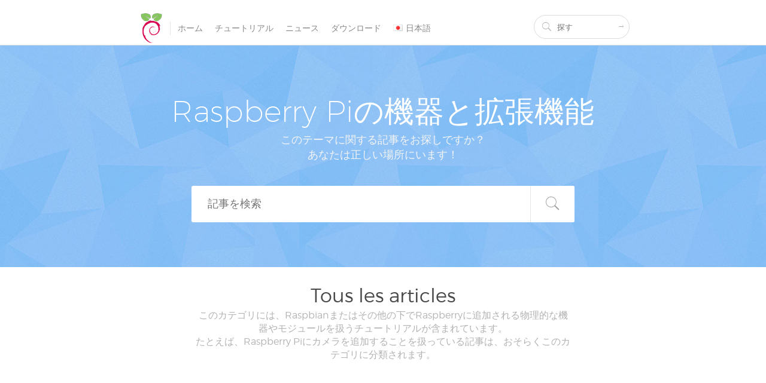

--- FILE ---
content_type: text/html; charset=UTF-8
request_url: https://raspberrypi-japan.com/category/%E6%A9%9F%E5%99%A8%E6%8B%A1%E5%BC%B5%E6%A9%9F%E8%83%BD%E3%80%81%E3%83%A9%E3%82%BA%E3%83%99%E3%83%AA%E3%83%BC%E3%83%91%E3%82%A4/
body_size: 9061
content:
<!DOCTYPE html><html lang="ja"><head><link media="all" href="https://raspberrypi-japan.com/wp-content/cache/autoptimize/css/autoptimize_e0d601c500ae8fb36b7bf557e4f6ce40.css" rel="stylesheet"><title>Raspberry Piの機器と拡張機能 Archives - Raspberry Pi Japan</title><meta charset="UTF-8"><meta name="viewport" content="width=device-width, initial-scale=1"><link rel="icon" type="image/png" href="https://raspberrypi-japan.com/wp-content/themes/lightheme/img/favicon.png"><meta name='robots' content='index, follow, max-image-preview:large, max-snippet:-1, max-video-preview:-1' /><link rel="alternate" href="https://raspberry-pi.fr/category/equipements-extensions-raspberry-pi/" hreflang="fr" /><link rel="alternate" href="https://howtoraspberrypi.com/category/equipment-extensions-raspberry-pi/" hreflang="en" /><link rel="alternate" href="https://raspberrypi-espana.es/category/equipo-extensiones-frambuesa-pi/" hreflang="es" /><link rel="alternate" href="https://brasilraspberrypi.com.br/category/equipamento-extensoes-framboesa-pi/" hreflang="pt" /><link rel="alternate" href="https://raspberry-pi.it/category/attrezzature-estensioni-raspberry-pi/" hreflang="it" /><link rel="alternate" href="https://dasraspberrypi.de/category/gerate-erweiterungen-himbeer-pi/" hreflang="de" /><link rel="alternate" href="https://raspberrypi-nederland.nl/category/apparatuur-uitbreidingen-framboos-pi/" hreflang="nl" /><link rel="alternate" href="https://raspberrypi-ru.com/category/%d0%be%d0%b1%d0%be%d1%80%d1%83%d0%b4%d0%be%d0%b2%d0%b0%d0%bd%d0%b8%d0%b5-%d1%80%d0%b0%d1%81%d1%88%d0%b8%d1%80%d0%b5%d0%bd%d0%b8%d1%8f-%d0%bc%d0%b0%d0%bb%d0%b8%d0%bd%d0%b0-%d0%bf%d0%b8/" hreflang="ru" /><link rel="alternate" href="https://raspberrypi-japan.com/category/%e6%a9%9f%e5%99%a8%e6%8b%a1%e5%bc%b5%e6%a9%9f%e8%83%bd%e3%80%81%e3%83%a9%e3%82%ba%e3%83%99%e3%83%aa%e3%83%bc%e3%83%91%e3%82%a4/" hreflang="ja" /><link rel="alternate" href="https://raspberry-pi.kr/category/%ec%9e%a5%eb%b9%84-%ed%99%95%ec%9e%a5-%eb%9d%bc%ec%a6%88%eb%b2%a0%eb%a6%ac-%ed%8c%8c%ec%9d%b4/" hreflang="ko" /><link rel="alternate" href="https://raspberry-pi.cn/category/%e8%ae%be%e5%a4%87%e6%89%a9%e5%b1%95%e6%a0%91%e8%8e%93%e6%b4%be/" hreflang="zh" /><link rel="alternate" href="https://raspberrypi-arabic.com/category/%d9%85%d9%84%d8%ad%d9%82%d8%a7%d8%aa-%d9%85%d8%b9%d8%af%d8%a7%d8%aa-%d8%a7%d9%84%d8%aa%d9%88%d8%aa-%d8%a8%d9%8a/" hreflang="ar" /> <!-- This site is optimized with the Yoast SEO plugin v21.2 - https://yoast.com/wordpress/plugins/seo/ --><link rel="canonical" href="https://raspberrypi-japan.com/category/機器拡張機能、ラズベリーパイ/" /><link rel="next" href="https://raspberrypi-japan.com/category/%e6%a9%9f%e5%99%a8%e6%8b%a1%e5%bc%b5%e6%a9%9f%e8%83%bd%e3%80%81%e3%83%a9%e3%82%ba%e3%83%99%e3%83%aa%e3%83%bc%e3%83%91%e3%82%a4/page/2/" /><meta property="og:locale" content="ja_JP" /><meta property="og:locale:alternate" content="fr_FR" /><meta property="og:locale:alternate" content="en_US" /><meta property="og:locale:alternate" content="es_ES" /><meta property="og:locale:alternate" content="pt_BR" /><meta property="og:locale:alternate" content="it_IT" /><meta property="og:locale:alternate" content="de_DE" /><meta property="og:locale:alternate" content="nl_NL" /><meta property="og:locale:alternate" content="ru_RU" /><meta property="og:locale:alternate" content="ko_KR" /><meta property="og:locale:alternate" content="zh_CN" /><meta property="og:locale:alternate" content="" /><meta property="og:type" content="article" /><meta property="og:title" content="Raspberry Piの機器と拡張機能 Archives - Raspberry Pi Japan" /><meta property="og:description" content="このカテゴリには、Raspbianまたはその他の下でRaspberryに追加される物理的な機器やモジュールを扱うチュートリアルが含まれています。 たとえば、Raspberry Piにカメラを追加することを扱っている記事は、おそらくこのカテゴリに分類されます。" /><meta property="og:url" content="https://raspberrypi-japan.com/category/機器拡張機能、ラズベリーパイ/" /><meta property="og:site_name" content="Raspberry Pi Japan" /> <script type="application/ld+json" class="yoast-schema-graph">{"@context":"https://schema.org","@graph":[{"@type":"CollectionPage","@id":"https://raspberrypi-japan.com/category/%e6%a9%9f%e5%99%a8%e6%8b%a1%e5%bc%b5%e6%a9%9f%e8%83%bd%e3%80%81%e3%83%a9%e3%82%ba%e3%83%99%e3%83%aa%e3%83%bc%e3%83%91%e3%82%a4/","url":"https://raspberrypi-japan.com/category/%e6%a9%9f%e5%99%a8%e6%8b%a1%e5%bc%b5%e6%a9%9f%e8%83%bd%e3%80%81%e3%83%a9%e3%82%ba%e3%83%99%e3%83%aa%e3%83%bc%e3%83%91%e3%82%a4/","name":"Raspberry Piの機器と拡張機能 Archives - Raspberry Pi Japan","isPartOf":{"@id":"https://raspberrypi-japan.com/#website"},"primaryImageOfPage":{"@id":"https://raspberrypi-japan.com/category/%e6%a9%9f%e5%99%a8%e6%8b%a1%e5%bc%b5%e6%a9%9f%e8%83%bd%e3%80%81%e3%83%a9%e3%82%ba%e3%83%99%e3%83%aa%e3%83%bc%e3%83%91%e3%82%a4/#primaryimage"},"image":{"@id":"https://raspberrypi-japan.com/category/%e6%a9%9f%e5%99%a8%e6%8b%a1%e5%bc%b5%e6%a9%9f%e8%83%bd%e3%80%81%e3%83%a9%e3%82%ba%e3%83%99%e3%83%aa%e3%83%bc%e3%83%91%e3%82%a4/#primaryimage"},"thumbnailUrl":"https://raspberrypi-japan.com/wp-content/uploads/2022/07/raspberry-pi-pico-w-big.jpg","breadcrumb":{"@id":"https://raspberrypi-japan.com/category/%e6%a9%9f%e5%99%a8%e6%8b%a1%e5%bc%b5%e6%a9%9f%e8%83%bd%e3%80%81%e3%83%a9%e3%82%ba%e3%83%99%e3%83%aa%e3%83%bc%e3%83%91%e3%82%a4/#breadcrumb"},"inLanguage":"ja"},{"@type":"ImageObject","inLanguage":"ja","@id":"https://raspberrypi-japan.com/category/%e6%a9%9f%e5%99%a8%e6%8b%a1%e5%bc%b5%e6%a9%9f%e8%83%bd%e3%80%81%e3%83%a9%e3%82%ba%e3%83%99%e3%83%aa%e3%83%bc%e3%83%91%e3%82%a4/#primaryimage","url":"https://raspberrypi-japan.com/wp-content/uploads/2022/07/raspberry-pi-pico-w-big.jpg","contentUrl":"https://raspberrypi-japan.com/wp-content/uploads/2022/07/raspberry-pi-pico-w-big.jpg","width":1280,"height":720,"caption":"Photo du Raspberry Pi Pico W, ajout du Wi-Fi"},{"@type":"BreadcrumbList","@id":"https://raspberrypi-japan.com/category/%e6%a9%9f%e5%99%a8%e6%8b%a1%e5%bc%b5%e6%a9%9f%e8%83%bd%e3%80%81%e3%83%a9%e3%82%ba%e3%83%99%e3%83%aa%e3%83%bc%e3%83%91%e3%82%a4/#breadcrumb","itemListElement":[{"@type":"ListItem","position":1,"name":"Home","item":"https://raspberrypi-japan.com/"},{"@type":"ListItem","position":2,"name":"Raspberry Piの機器と拡張機能"}]},{"@type":"WebSite","@id":"https://raspberrypi-japan.com/#website","url":"https://raspberrypi-japan.com/","name":"Raspberry Pi Japan","description":"簡単なRaspberry Piチュートリアル（日本語）。","potentialAction":[{"@type":"SearchAction","target":{"@type":"EntryPoint","urlTemplate":"https://raspberrypi-japan.com/?s={search_term_string}"},"query-input":"required name=search_term_string"}],"inLanguage":"ja"}]}</script> <!-- / Yoast SEO plugin. --><link rel='dns-prefetch' href='//raspberry-pi.fr' /><link rel='dns-prefetch' href='//raspberrypi-japan.com' /><link rel='dns-prefetch' href='//cdnjs.cloudflare.com' /><link href='https://fonts.gstatic.com' crossorigin='anonymous' rel='preconnect' /><link href='https://ajax.googleapis.com' rel='preconnect' /><link href='https://fonts.googleapis.com' rel='preconnect' /><link rel="alternate" type="application/rss+xml" title="Raspberry Pi Japan &raquo; Raspberry Piの機器と拡張機能 カテゴリーのフィード" href="https://raspberrypi-japan.com/category/%e6%a9%9f%e5%99%a8%e6%8b%a1%e5%bc%b5%e6%a9%9f%e8%83%bd%e3%80%81%e3%83%a9%e3%82%ba%e3%83%99%e3%83%aa%e3%83%bc%e3%83%91%e3%82%a4/feed/" /><link rel='stylesheet' id='kk-star-ratings-css' href='https://raspberry-pi.fr/wp-content/plugins/kk-star-ratings/src/core/public/css/kk-star-ratings.min.css' type='text/css' media='all' /><link rel='stylesheet' id='go-pricing-styles-css' href='https://raspberry-pi.fr/wp-content/plugins/go_pricing/assets/css/go_pricing_styles.css' type='text/css' media='all' /> <script type="text/javascript" id="gw-tweenmax-js-before">/* <![CDATA[ */
var oldGS=window.GreenSockGlobals,oldGSQueue=window._gsQueue,oldGSDefine=window._gsDefine;window._gsDefine=null;delete(window._gsDefine);var gwGS=window.GreenSockGlobals={};
//# sourceURL=gw-tweenmax-js-before
/* ]]> */</script> <script type="text/javascript" src="https://cdnjs.cloudflare.com/ajax/libs/gsap/1.11.2/TweenMax.min.js" id="gw-tweenmax-js"></script> <script type="text/javascript" id="gw-tweenmax-js-after">/* <![CDATA[ */
try{window.GreenSockGlobals=null;window._gsQueue=null;window._gsDefine=null;delete(window.GreenSockGlobals);delete(window._gsQueue);delete(window._gsDefine);window.GreenSockGlobals=oldGS;window._gsQueue=oldGSQueue;window._gsDefine=oldGSDefine;}catch(e){}
//# sourceURL=gw-tweenmax-js-after
/* ]]> */</script> <script type="text/javascript" src="https://raspberrypi-japan.com/wp-includes/js/jquery/jquery.min.js" id="jquery-core-js"></script> <script type="text/javascript" src="https://raspberrypi-japan.com/wp-includes/js/jquery/jquery-migrate.min.js" id="jquery-migrate-js"></script> <link rel="EditURI" type="application/rsd+xml" title="RSD" href="https://raspberrypi-japan.com/xmlrpc.php?rsd" /></head><body class="archive category category-790 wp-embed-responsive wp-theme-lightheme"> <!-- Matomo --> <script type="text/javascript">var _paq = window._paq = window._paq || [];
  /* tracker methods like "setCustomDimension" should be called before "trackPageView" */
  _paq.push(["setDocumentTitle", document.domain + "/" + document.title]);
  _paq.push(['trackPageView']);
  _paq.push(['enableLinkTracking']);
  (function() {
    var u="//matomo.raspberry-pi.fr/";
    _paq.push(['setTrackerUrl', u+'matomo.php']);
    _paq.push(['setSiteId', '5']);
    var d=document, g=d.createElement('script'), s=d.getElementsByTagName('script')[0];
    g.type='text/javascript'; g.async=true; g.src=u+'matomo.js'; s.parentNode.insertBefore(g,s);
  })();</script> <noscript><p><img src="//matomo.raspberry-pi.fr/matomo.php?idsite=5&rec=1" style="border:0;" alt="" /></p></noscript> <!-- End Matomo Code --><div id="page" class="container-fluid"><header id="header" class="row"><div class="col-xs-24 col-md-20 col-lg-16 col-md-offset-2 col-lg-offset-4"><div class="col-xs-20 col-md-19"><div id="top-sitename"> <noscript><img class="site-logo" src="https://raspberrypi-japan.com/wp-content/themes/lightheme/img/raspbian-france-logo.png" alt="Raspberry Pi FR" /></noscript><img class="lazyload site-logo" src='data:image/svg+xml,%3Csvg%20xmlns=%22http://www.w3.org/2000/svg%22%20viewBox=%220%200%20210%20140%22%3E%3C/svg%3E' data-src="https://raspberrypi-japan.com/wp-content/themes/lightheme/img/raspbian-france-logo.png" alt="Raspberry Pi FR" /> <span class="site-title"><a href="https://raspberrypi-japan.com/" rel="home">Raspberry Pi Japan</a></span></div><ul id="menu-menu-jp" class="top-menu" role="navigation" ><li id="menu-item-4649" class="menu-item menu-item-type-post_type menu-item-object-page menu-item-home menu-item-4649"><a href="https://raspberrypi-japan.com/"><span>ホーム</span></a></li><li id="menu-item-4650" class="menu-item menu-item-type-post_type menu-item-object-page menu-item-4650"><a href="https://raspberrypi-japan.com/%e3%83%81%e3%83%a5%e3%83%bc%e3%83%88%e3%83%aa%e3%82%a2%e3%83%ab/"><span>チュートリアル</span></a></li><li id="menu-item-4651" class="menu-item menu-item-type-post_type menu-item-object-page menu-item-4651"><a href="https://raspberrypi-japan.com/%e3%83%a9%e3%82%ba%e3%83%99%e3%83%aa%e3%83%bc%e3%83%91%e3%82%a4%e3%81%ae%e3%83%8b%e3%83%a5%e3%83%bc%e3%82%b9/"><span>ニュース</span></a></li><li id="menu-item-4652" class="menu-item menu-item-type-post_type menu-item-object-page menu-item-4652"><a href="https://raspberrypi-japan.com/%e3%83%80%e3%82%a6%e3%83%b3%e3%83%ad%e3%83%bc%e3%83%89/"><span>ダウンロード</span></a></li><li id="menu-item-4653" class="pll-parent-menu-item menu-item menu-item-type-custom menu-item-object-custom menu-item-has-children menu-item-4653"><a href="#pll_switcher"><span><img src="[data-uri]" alt="日本語" width="16" height="11" style="width: 16px; height: 11px;" /><span style="margin-left:0.3em;">日本語</span></span></a><div class="sub-menu-wrapper"><ul class="sub-menu"><li id="menu-item-4653-fr" class="lang-item lang-item-40 lang-item-fr lang-item-first menu-item menu-item-type-custom menu-item-object-custom menu-item-4653-fr"><a href="https://raspberry-pi.fr/category/equipements-extensions-raspberry-pi/" hreflang="fr-FR" lang="fr-FR"><span><img src="[data-uri]" alt="Français" width="16" height="11" style="width: 16px; height: 11px;" /><span style="margin-left:0.3em;">Français</span></span></a></li><li id="menu-item-4653-en" class="lang-item lang-item-43 lang-item-en menu-item menu-item-type-custom menu-item-object-custom menu-item-4653-en"><a href="https://howtoraspberrypi.com/category/equipment-extensions-raspberry-pi/" hreflang="en-US" lang="en-US"><span><img src="[data-uri]" alt="English" width="16" height="11" style="width: 16px; height: 11px;" /><span style="margin-left:0.3em;">English</span></span></a></li><li id="menu-item-4653-es" class="lang-item lang-item-357 lang-item-es menu-item menu-item-type-custom menu-item-object-custom menu-item-4653-es"><a href="https://raspberrypi-espana.es/category/equipo-extensiones-frambuesa-pi/" hreflang="es-ES" lang="es-ES"><span><img src="[data-uri]" alt="Español" width="16" height="11" style="width: 16px; height: 11px;" /><span style="margin-left:0.3em;">Español</span></span></a></li><li id="menu-item-4653-pt" class="lang-item lang-item-640 lang-item-pt menu-item menu-item-type-custom menu-item-object-custom menu-item-4653-pt"><a href="https://brasilraspberrypi.com.br/category/equipamento-extensoes-framboesa-pi/" hreflang="pt-BR" lang="pt-BR"><span><img src="[data-uri]" alt="Português" width="16" height="11" style="width: 16px; height: 11px;" /><span style="margin-left:0.3em;">Português</span></span></a></li><li id="menu-item-4653-it" class="lang-item lang-item-660 lang-item-it menu-item menu-item-type-custom menu-item-object-custom menu-item-4653-it"><a href="https://raspberry-pi.it/category/attrezzature-estensioni-raspberry-pi/" hreflang="it-IT" lang="it-IT"><span><img src="[data-uri]" alt="Italiano" width="16" height="11" style="width: 16px; height: 11px;" /><span style="margin-left:0.3em;">Italiano</span></span></a></li><li id="menu-item-4653-de" class="lang-item lang-item-655 lang-item-de menu-item menu-item-type-custom menu-item-object-custom menu-item-4653-de"><a href="https://dasraspberrypi.de/category/gerate-erweiterungen-himbeer-pi/" hreflang="de-DE" lang="de-DE"><span><img src="[data-uri]" alt="Deutsch" width="16" height="11" style="width: 16px; height: 11px;" /><span style="margin-left:0.3em;">Deutsch</span></span></a></li><li id="menu-item-4653-nl" class="lang-item lang-item-650 lang-item-nl menu-item menu-item-type-custom menu-item-object-custom menu-item-4653-nl"><a href="https://raspberrypi-nederland.nl/category/apparatuur-uitbreidingen-framboos-pi/" hreflang="nl-NL" lang="nl-NL"><span><img src="[data-uri]" alt="Nederlands" width="16" height="11" style="width: 16px; height: 11px;" /><span style="margin-left:0.3em;">Nederlands</span></span></a></li><li id="menu-item-4653-ru" class="lang-item lang-item-665 lang-item-ru menu-item menu-item-type-custom menu-item-object-custom menu-item-4653-ru"><a href="https://raspberrypi-ru.com/category/%d0%be%d0%b1%d0%be%d1%80%d1%83%d0%b4%d0%be%d0%b2%d0%b0%d0%bd%d0%b8%d0%b5-%d1%80%d0%b0%d1%81%d1%88%d0%b8%d1%80%d0%b5%d0%bd%d0%b8%d1%8f-%d0%bc%d0%b0%d0%bb%d0%b8%d0%bd%d0%b0-%d0%bf%d0%b8/" hreflang="ru-RU" lang="ru-RU"><span><img src="[data-uri]" alt="Русский" width="16" height="11" style="width: 16px; height: 11px;" /><span style="margin-left:0.3em;">Русский</span></span></a></li><li id="menu-item-4653-ko" class="lang-item lang-item-670 lang-item-ko menu-item menu-item-type-custom menu-item-object-custom menu-item-4653-ko"><a href="https://raspberry-pi.kr/category/%ec%9e%a5%eb%b9%84-%ed%99%95%ec%9e%a5-%eb%9d%bc%ec%a6%88%eb%b2%a0%eb%a6%ac-%ed%8c%8c%ec%9d%b4/" hreflang="ko-KR" lang="ko-KR"><span><img src="[data-uri]" alt="한국어" width="16" height="11" style="width: 16px; height: 11px;" /><span style="margin-left:0.3em;">한국어</span></span></a></li><li id="menu-item-4653-zh" class="lang-item lang-item-2277 lang-item-zh menu-item menu-item-type-custom menu-item-object-custom menu-item-4653-zh"><a href="https://raspberry-pi.cn/category/%e8%ae%be%e5%a4%87%e6%89%a9%e5%b1%95%e6%a0%91%e8%8e%93%e6%b4%be/" hreflang="zh-CN" lang="zh-CN"><span><img src="[data-uri]" alt="中文" width="16" height="11" style="width: 16px; height: 11px;" /><span style="margin-left:0.3em;">中文</span></span></a></li><li id="menu-item-4653-ar" class="lang-item lang-item-2282 lang-item-ar menu-item menu-item-type-custom menu-item-object-custom menu-item-4653-ar"><a href="https://raspberrypi-arabic.com/category/%d9%85%d9%84%d8%ad%d9%82%d8%a7%d8%aa-%d9%85%d8%b9%d8%af%d8%a7%d8%aa-%d8%a7%d9%84%d8%aa%d9%88%d8%aa-%d8%a8%d9%8a/" hreflang="ar-AE" lang="ar-AE"><span><img src="[data-uri]" alt="العربية" width="16" height="11" style="width: 16px; height: 11px;" /><span style="margin-left:0.3em;">العربية</span></span></a></li></ul></div></li></ul></div><div class="col-xs-4 visible-xs-block visible-sm-block"><div id="top-responsive-menu"> <span id="top-responsive-menu-icon" class="ion-android-menu"></span></div></div><div class="col-xs-24 col-md-5 top-search-container"><div id="top-search"><form action="https://raspberrypi-japan.com/" method="GET"><table><td id="top-search-icon"><span class="ion-ios-search"></span></td><td id="top-search-input"><input type="text" name="s" placeholder="探す" /></td><td id="top-search-button"><button><span class="ion-ios-arrow-thin-right"></span></button></td></table></form></div></div></div><div id="mobile-menu" class=""><div id="mobile-menu-close-container"> <span id="mobile-menu-close" class="ion-android-close"></span></div><div id="mobile-menu-search"><form action="https://raspberrypi-japan.com/" method="GET" class="mobile-menu-search-form"><table><td id="mobile-menu-search-icon"><span class="ion-ios-search"></span></td><td id="mobile-menu-search-input"><input type="text" name="s" placeholder="探す" /></td><td id="mobile-menu-search-button"><button><span class="ion-ios-arrow-thin-right"></span></button></td></table></form></div><div id="mobile-menu-menu-container"><ul id="menu-menu-jp-1" class="mobile-top-menu"><li class="menu-item menu-item-type-post_type menu-item-object-page menu-item-home menu-item-4649"><a href="https://raspberrypi-japan.com/"><span>ホーム</span></a></li><li class="menu-item menu-item-type-post_type menu-item-object-page menu-item-4650"><a href="https://raspberrypi-japan.com/%e3%83%81%e3%83%a5%e3%83%bc%e3%83%88%e3%83%aa%e3%82%a2%e3%83%ab/"><span>チュートリアル</span></a></li><li class="menu-item menu-item-type-post_type menu-item-object-page menu-item-4651"><a href="https://raspberrypi-japan.com/%e3%83%a9%e3%82%ba%e3%83%99%e3%83%aa%e3%83%bc%e3%83%91%e3%82%a4%e3%81%ae%e3%83%8b%e3%83%a5%e3%83%bc%e3%82%b9/"><span>ニュース</span></a></li><li class="menu-item menu-item-type-post_type menu-item-object-page menu-item-4652"><a href="https://raspberrypi-japan.com/%e3%83%80%e3%82%a6%e3%83%b3%e3%83%ad%e3%83%bc%e3%83%89/"><span>ダウンロード</span></a></li><li class="pll-parent-menu-item menu-item menu-item-type-custom menu-item-object-custom menu-item-has-children menu-item-4653"><a href="#pll_switcher"><span><img src="[data-uri]" alt="日本語" width="16" height="11" style="width: 16px; height: 11px;" /><span style="margin-left:0.3em;">日本語</span></span></a><ul class="sub-menu"><li class="lang-item lang-item-40 lang-item-fr lang-item-first menu-item menu-item-type-custom menu-item-object-custom menu-item-4653-fr"><a href="https://raspberry-pi.fr/category/equipements-extensions-raspberry-pi/" hreflang="fr-FR" lang="fr-FR"><span><img src="[data-uri]" alt="Français" width="16" height="11" style="width: 16px; height: 11px;" /><span style="margin-left:0.3em;">Français</span></span></a></li><li class="lang-item lang-item-43 lang-item-en menu-item menu-item-type-custom menu-item-object-custom menu-item-4653-en"><a href="https://howtoraspberrypi.com/category/equipment-extensions-raspberry-pi/" hreflang="en-US" lang="en-US"><span><img src="[data-uri]" alt="English" width="16" height="11" style="width: 16px; height: 11px;" /><span style="margin-left:0.3em;">English</span></span></a></li><li class="lang-item lang-item-357 lang-item-es menu-item menu-item-type-custom menu-item-object-custom menu-item-4653-es"><a href="https://raspberrypi-espana.es/category/equipo-extensiones-frambuesa-pi/" hreflang="es-ES" lang="es-ES"><span><img src="[data-uri]" alt="Español" width="16" height="11" style="width: 16px; height: 11px;" /><span style="margin-left:0.3em;">Español</span></span></a></li><li class="lang-item lang-item-640 lang-item-pt menu-item menu-item-type-custom menu-item-object-custom menu-item-4653-pt"><a href="https://brasilraspberrypi.com.br/category/equipamento-extensoes-framboesa-pi/" hreflang="pt-BR" lang="pt-BR"><span><img src="[data-uri]" alt="Português" width="16" height="11" style="width: 16px; height: 11px;" /><span style="margin-left:0.3em;">Português</span></span></a></li><li class="lang-item lang-item-660 lang-item-it menu-item menu-item-type-custom menu-item-object-custom menu-item-4653-it"><a href="https://raspberry-pi.it/category/attrezzature-estensioni-raspberry-pi/" hreflang="it-IT" lang="it-IT"><span><img src="[data-uri]" alt="Italiano" width="16" height="11" style="width: 16px; height: 11px;" /><span style="margin-left:0.3em;">Italiano</span></span></a></li><li class="lang-item lang-item-655 lang-item-de menu-item menu-item-type-custom menu-item-object-custom menu-item-4653-de"><a href="https://dasraspberrypi.de/category/gerate-erweiterungen-himbeer-pi/" hreflang="de-DE" lang="de-DE"><span><img src="[data-uri]" alt="Deutsch" width="16" height="11" style="width: 16px; height: 11px;" /><span style="margin-left:0.3em;">Deutsch</span></span></a></li><li class="lang-item lang-item-650 lang-item-nl menu-item menu-item-type-custom menu-item-object-custom menu-item-4653-nl"><a href="https://raspberrypi-nederland.nl/category/apparatuur-uitbreidingen-framboos-pi/" hreflang="nl-NL" lang="nl-NL"><span><img src="[data-uri]" alt="Nederlands" width="16" height="11" style="width: 16px; height: 11px;" /><span style="margin-left:0.3em;">Nederlands</span></span></a></li><li class="lang-item lang-item-665 lang-item-ru menu-item menu-item-type-custom menu-item-object-custom menu-item-4653-ru"><a href="https://raspberrypi-ru.com/category/%d0%be%d0%b1%d0%be%d1%80%d1%83%d0%b4%d0%be%d0%b2%d0%b0%d0%bd%d0%b8%d0%b5-%d1%80%d0%b0%d1%81%d1%88%d0%b8%d1%80%d0%b5%d0%bd%d0%b8%d1%8f-%d0%bc%d0%b0%d0%bb%d0%b8%d0%bd%d0%b0-%d0%bf%d0%b8/" hreflang="ru-RU" lang="ru-RU"><span><img src="[data-uri]" alt="Русский" width="16" height="11" style="width: 16px; height: 11px;" /><span style="margin-left:0.3em;">Русский</span></span></a></li><li class="lang-item lang-item-670 lang-item-ko menu-item menu-item-type-custom menu-item-object-custom menu-item-4653-ko"><a href="https://raspberry-pi.kr/category/%ec%9e%a5%eb%b9%84-%ed%99%95%ec%9e%a5-%eb%9d%bc%ec%a6%88%eb%b2%a0%eb%a6%ac-%ed%8c%8c%ec%9d%b4/" hreflang="ko-KR" lang="ko-KR"><span><img src="[data-uri]" alt="한국어" width="16" height="11" style="width: 16px; height: 11px;" /><span style="margin-left:0.3em;">한국어</span></span></a></li><li class="lang-item lang-item-2277 lang-item-zh menu-item menu-item-type-custom menu-item-object-custom menu-item-4653-zh"><a href="https://raspberry-pi.cn/category/%e8%ae%be%e5%a4%87%e6%89%a9%e5%b1%95%e6%a0%91%e8%8e%93%e6%b4%be/" hreflang="zh-CN" lang="zh-CN"><span><img src="[data-uri]" alt="中文" width="16" height="11" style="width: 16px; height: 11px;" /><span style="margin-left:0.3em;">中文</span></span></a></li><li class="lang-item lang-item-2282 lang-item-ar menu-item menu-item-type-custom menu-item-object-custom menu-item-4653-ar"><a href="https://raspberrypi-arabic.com/category/%d9%85%d9%84%d8%ad%d9%82%d8%a7%d8%aa-%d9%85%d8%b9%d8%af%d8%a7%d8%aa-%d8%a7%d9%84%d8%aa%d9%88%d8%aa-%d8%a8%d9%8a/" hreflang="ar-AE" lang="ar-AE"><span><img src="[data-uri]" alt="العربية" width="16" height="11" style="width: 16px; height: 11px;" /><span style="margin-left:0.3em;">العربية</span></span></a></li></ul></li></ul></div></div></header><div id="search-page-container" role="main"><div id="search-page-search" class="row news-background"><div class="col-xs-24 col-md-20 col-lg-16 col-md-offset-2 col-lg-offset-4"><h1>Raspberry Piの機器と拡張機能</h1><div id="search-page-search-subtitle"> このテーマに関する記事をお探しですか？<br/> あなたは正しい場所にいます！</div><form id="search-page-search-form" action="https://raspberrypi-japan.com/category/%e6%a9%9f%e5%99%a8%e6%8b%a1%e5%bc%b5%e6%a9%9f%e8%83%bd%e3%80%81%e3%83%a9%e3%82%ba%e3%83%99%e3%83%aa%e3%83%bc%e3%83%91%e3%82%a4/" method="GET" class="row"><div id="search-page-search-container" class="col-xs-22 col-sm-22 col-md-20 col-lg-18 col-xs-offset-1 col-sm-offset-1 col-md-offset-2 col-lg-offset-3" > <input type="text" name="search" id="search-page-search-input" placeholder="記事を検索" /><button id="search-page-search-button"><span class="ion-ios-search"></span></button></div></form></div></div><div id="search-page-results" class="row"><div class="col-xs-22 col-md-16 col-lg-12 col-xs-offset-1 col-md-offset-4 col-lg-offset-6" id="search-page-results-container"><div id="search-page-results-title">Tous les articles</div><div id="search-page-results-subtitle"><p>このカテゴリには、Raspbianまたはその他の下でRaspberryに追加される物理的な機器やモジュールを扱うチュートリアルが含まれています。<br /> たとえば、Raspberry Piにカメラを追加することを扱っている記事は、おそらくこのカテゴリに分類されます。</p></div><div id="search-page-results-results-container"></div></div><div id="search-page-results-pagination" class="col-xs-22 col-md-16 col-lg-12 col-xs-offset-1 col-md-offset-4 col-lg-offset-6 nav-container"><div class="nav-previous"></div><div class="nav-next"></div></div></div></div><footer id="footer" class="row"><div id="footer-icon"><noscript><img src="https://raspberrypi-japan.com/wp-content/themes/lightheme/img/logo-raspbian-gray-small.png" /></noscript><img class="lazyload" src='data:image/svg+xml,%3Csvg%20xmlns=%22http://www.w3.org/2000/svg%22%20viewBox=%220%200%20210%20140%22%3E%3C/svg%3E' data-src="https://raspberrypi-japan.com/wp-content/themes/lightheme/img/logo-raspbian-gray-small.png" /></div><div id="footer-copyright">Copyright &copy; 2016 Raspberry Pi FR - Texts subject to copyright<div id="footer-cgu"><a href="/cgu.pdf">Conditions Générales d'Utilisation</a></div></div><div id="footer-subtitle">Raspberry Piは、 <a href="http://raspberrypi.org" rel="nofollow" target="_blank">Raspberry Pi Foundation</a></div><div id="footer-social"> <a href="https://github.com/RaspbianFrance"><span class="ion-social-github"></span> GitHub</a> <a href="https://twitter.com/How2RaspberryPi"><span class="ion-social-twitter"></span> Twitter</a> <a href="https://raspberrypi-japan.com/feed/"><span class="ion-social-rss"></span> RSS</a></div> <script type="speculationrules">{"prefetch":[{"source":"document","where":{"and":[{"href_matches":"/*"},{"not":{"href_matches":["/wp-*.php","/wp-admin/*","/wp-content/uploads/*","/wp-content/*","/wp-content/plugins/*","/wp-content/themes/lightheme/*","/*\\?(.+)"]}},{"not":{"selector_matches":"a[rel~=\"nofollow\"]"}},{"not":{"selector_matches":".no-prefetch, .no-prefetch a"}}]},"eagerness":"conservative"}]}</script> <noscript><style>.lazyload{display:none;}</style></noscript><script data-noptimize="1">window.lazySizesConfig=window.lazySizesConfig||{};window.lazySizesConfig.loadMode=1;</script><script async data-noptimize="1" src='https://raspberrypi-japan.com/wp-content/plugins/autoptimize/classes/external/js/lazysizes.min.js'></script><script type="text/javascript" id="kk-star-ratings-js-extra">/* <![CDATA[ */
var kk_star_ratings = {"action":"kk-star-ratings","endpoint":"https://raspberrypi-japan.com/wp-admin/admin-ajax.php","nonce":"85054c2c3a"};
//# sourceURL=kk-star-ratings-js-extra
/* ]]> */</script> <script type="text/javascript" src="https://raspberry-pi.fr/wp-content/plugins/kk-star-ratings/src/core/public/js/kk-star-ratings.min.js" id="kk-star-ratings-js"></script> <script type="text/javascript" src="https://raspberrypi-japan.com/wp-content/plugins/contact-form-7/includes/swv/js/index.js" id="swv-js"></script> <script type="text/javascript" id="contact-form-7-js-extra">/* <![CDATA[ */
var wpcf7 = {"api":{"root":"https://raspberrypi-japan.com/wp-json/","namespace":"contact-form-7/v1"}};
//# sourceURL=contact-form-7-js-extra
/* ]]> */</script> <script type="text/javascript" src="https://raspberrypi-japan.com/wp-content/plugins/contact-form-7/includes/js/index.js" id="contact-form-7-js"></script> <script type="text/javascript" id="eafl-public-js-extra">/* <![CDATA[ */
var eafl_public = {"home_url":"https://raspberry-pi.fr/","ajax_url":"https://raspberrypi-japan.com/wp-admin/admin-ajax.php","nonce":"e6f8f3f485"};
//# sourceURL=eafl-public-js-extra
/* ]]> */</script> <script type="text/javascript" src="https://raspberry-pi.fr/wp-content/plugins/easy-affiliate-links/dist/public.js" id="eafl-public-js"></script> <script type="text/javascript" src="https://raspberry-pi.fr/wp-content/plugins/go_pricing/assets/js/go_pricing_scripts.js" id="go-pricing-scripts-js"></script> <script type="text/javascript" src="https://raspberrypi-japan.com/wp-content/themes/lightheme/js/prism.js" id="prism_js-js"></script> <script type="text/javascript" src="https://raspberrypi-japan.com/wp-content/themes/lightheme/js/sticky.js" id="sticky_js-js"></script> <script type="text/javascript" src="https://raspberrypi-japan.com/wp-content/themes/lightheme/js/lightheme.js" id="lighteme_js-js"></script> <script type="text/javascript" src="https://raspberrypi-japan.com/wp-content/themes/lightheme/js/jquery.js" id="jquery_js-js"></script> </footer></div></body></html>

--- FILE ---
content_type: text/css
request_url: https://raspberrypi-japan.com/wp-content/cache/autoptimize/css/autoptimize_e0d601c500ae8fb36b7bf557e4f6ce40.css
body_size: 24102
content:
img:is([sizes=auto i],[sizes^="auto," i]){contain-intrinsic-size:3000px 1500px}
:root{--wp-block-synced-color:#7a00df;--wp-block-synced-color--rgb:122,0,223;--wp-bound-block-color:var(--wp-block-synced-color);--wp-editor-canvas-background:#ddd;--wp-admin-theme-color:#007cba;--wp-admin-theme-color--rgb:0,124,186;--wp-admin-theme-color-darker-10:#006ba1;--wp-admin-theme-color-darker-10--rgb:0,107,160.5;--wp-admin-theme-color-darker-20:#005a87;--wp-admin-theme-color-darker-20--rgb:0,90,135;--wp-admin-border-width-focus:2px}@media (min-resolution:192dpi){:root{--wp-admin-border-width-focus:1.5px}}.wp-element-button{cursor:pointer}:root .has-very-light-gray-background-color{background-color:#eee}:root .has-very-dark-gray-background-color{background-color:#313131}:root .has-very-light-gray-color{color:#eee}:root .has-very-dark-gray-color{color:#313131}:root .has-vivid-green-cyan-to-vivid-cyan-blue-gradient-background{background:linear-gradient(135deg,#00d084,#0693e3)}:root .has-purple-crush-gradient-background{background:linear-gradient(135deg,#34e2e4,#4721fb 50%,#ab1dfe)}:root .has-hazy-dawn-gradient-background{background:linear-gradient(135deg,#faaca8,#dad0ec)}:root .has-subdued-olive-gradient-background{background:linear-gradient(135deg,#fafae1,#67a671)}:root .has-atomic-cream-gradient-background{background:linear-gradient(135deg,#fdd79a,#004a59)}:root .has-nightshade-gradient-background{background:linear-gradient(135deg,#330968,#31cdcf)}:root .has-midnight-gradient-background{background:linear-gradient(135deg,#020381,#2874fc)}:root{--wp--preset--font-size--normal:16px;--wp--preset--font-size--huge:42px}.has-regular-font-size{font-size:1em}.has-larger-font-size{font-size:2.625em}.has-normal-font-size{font-size:var(--wp--preset--font-size--normal)}.has-huge-font-size{font-size:var(--wp--preset--font-size--huge)}.has-text-align-center{text-align:center}.has-text-align-left{text-align:left}.has-text-align-right{text-align:right}.has-fit-text{white-space:nowrap!important}#end-resizable-editor-section{display:none}.aligncenter{clear:both}.items-justified-left{justify-content:flex-start}.items-justified-center{justify-content:center}.items-justified-right{justify-content:flex-end}.items-justified-space-between{justify-content:space-between}.screen-reader-text{border:0;clip-path:inset(50%);height:1px;margin:-1px;overflow:hidden;padding:0;position:absolute;width:1px;word-wrap:normal!important}.screen-reader-text:focus{background-color:#ddd;clip-path:none;color:#444;display:block;font-size:1em;height:auto;left:5px;line-height:normal;padding:15px 23px 14px;text-decoration:none;top:5px;width:auto;z-index:100000}html :where(.has-border-color){border-style:solid}html :where([style*=border-top-color]){border-top-style:solid}html :where([style*=border-right-color]){border-right-style:solid}html :where([style*=border-bottom-color]){border-bottom-style:solid}html :where([style*=border-left-color]){border-left-style:solid}html :where([style*=border-width]){border-style:solid}html :where([style*=border-top-width]){border-top-style:solid}html :where([style*=border-right-width]){border-right-style:solid}html :where([style*=border-bottom-width]){border-bottom-style:solid}html :where([style*=border-left-width]){border-left-style:solid}html :where(img[class*=wp-image-]){height:auto;max-width:100%}:where(figure){margin:0 0 1em}html :where(.is-position-sticky){--wp-admin--admin-bar--position-offset:var(--wp-admin--admin-bar--height,0px)}@media screen and (max-width:600px){html :where(.is-position-sticky){--wp-admin--admin-bar--position-offset:0px}}
:root{--wp--preset--aspect-ratio--square:1;--wp--preset--aspect-ratio--4-3:4/3;--wp--preset--aspect-ratio--3-4:3/4;--wp--preset--aspect-ratio--3-2:3/2;--wp--preset--aspect-ratio--2-3:2/3;--wp--preset--aspect-ratio--16-9:16/9;--wp--preset--aspect-ratio--9-16:9/16;--wp--preset--color--black:#000;--wp--preset--color--cyan-bluish-gray:#abb8c3;--wp--preset--color--white:#fff;--wp--preset--color--pale-pink:#f78da7;--wp--preset--color--vivid-red:#cf2e2e;--wp--preset--color--luminous-vivid-orange:#ff6900;--wp--preset--color--luminous-vivid-amber:#fcb900;--wp--preset--color--light-green-cyan:#7bdcb5;--wp--preset--color--vivid-green-cyan:#00d084;--wp--preset--color--pale-cyan-blue:#8ed1fc;--wp--preset--color--vivid-cyan-blue:#0693e3;--wp--preset--color--vivid-purple:#9b51e0;--wp--preset--gradient--vivid-cyan-blue-to-vivid-purple:linear-gradient(135deg,#0693e3 0%,#9b51e0 100%);--wp--preset--gradient--light-green-cyan-to-vivid-green-cyan:linear-gradient(135deg,#7adcb4 0%,#00d082 100%);--wp--preset--gradient--luminous-vivid-amber-to-luminous-vivid-orange:linear-gradient(135deg,#fcb900 0%,#ff6900 100%);--wp--preset--gradient--luminous-vivid-orange-to-vivid-red:linear-gradient(135deg,#ff6900 0%,#cf2e2e 100%);--wp--preset--gradient--very-light-gray-to-cyan-bluish-gray:linear-gradient(135deg,#eee 0%,#a9b8c3 100%);--wp--preset--gradient--cool-to-warm-spectrum:linear-gradient(135deg,#4aeadc 0%,#9778d1 20%,#cf2aba 40%,#ee2c82 60%,#fb6962 80%,#fef84c 100%);--wp--preset--gradient--blush-light-purple:linear-gradient(135deg,#ffceec 0%,#9896f0 100%);--wp--preset--gradient--blush-bordeaux:linear-gradient(135deg,#fecda5 0%,#fe2d2d 50%,#6b003e 100%);--wp--preset--gradient--luminous-dusk:linear-gradient(135deg,#ffcb70 0%,#c751c0 50%,#4158d0 100%);--wp--preset--gradient--pale-ocean:linear-gradient(135deg,#fff5cb 0%,#b6e3d4 50%,#33a7b5 100%);--wp--preset--gradient--electric-grass:linear-gradient(135deg,#caf880 0%,#71ce7e 100%);--wp--preset--gradient--midnight:linear-gradient(135deg,#020381 0%,#2874fc 100%);--wp--preset--font-size--small:13px;--wp--preset--font-size--medium:20px;--wp--preset--font-size--large:36px;--wp--preset--font-size--x-large:42px;--wp--preset--spacing--20:.44rem;--wp--preset--spacing--30:.67rem;--wp--preset--spacing--40:1rem;--wp--preset--spacing--50:1.5rem;--wp--preset--spacing--60:2.25rem;--wp--preset--spacing--70:3.38rem;--wp--preset--spacing--80:5.06rem;--wp--preset--shadow--natural:6px 6px 9px rgba(0,0,0,.2);--wp--preset--shadow--deep:12px 12px 50px rgba(0,0,0,.4);--wp--preset--shadow--sharp:6px 6px 0px rgba(0,0,0,.2);--wp--preset--shadow--outlined:6px 6px 0px -3px #fff,6px 6px #000;--wp--preset--shadow--crisp:6px 6px 0px #000}:where(.is-layout-flex){gap:.5em}:where(.is-layout-grid){gap:.5em}body .is-layout-flex{display:flex}.is-layout-flex{flex-wrap:wrap;align-items:center}.is-layout-flex>:is(*,div){margin:0}body .is-layout-grid{display:grid}.is-layout-grid>:is(*,div){margin:0}:where(.wp-block-columns.is-layout-flex){gap:2em}:where(.wp-block-columns.is-layout-grid){gap:2em}:where(.wp-block-post-template.is-layout-flex){gap:1.25em}:where(.wp-block-post-template.is-layout-grid){gap:1.25em}.has-black-color{color:var(--wp--preset--color--black) !important}.has-cyan-bluish-gray-color{color:var(--wp--preset--color--cyan-bluish-gray) !important}.has-white-color{color:var(--wp--preset--color--white) !important}.has-pale-pink-color{color:var(--wp--preset--color--pale-pink) !important}.has-vivid-red-color{color:var(--wp--preset--color--vivid-red) !important}.has-luminous-vivid-orange-color{color:var(--wp--preset--color--luminous-vivid-orange) !important}.has-luminous-vivid-amber-color{color:var(--wp--preset--color--luminous-vivid-amber) !important}.has-light-green-cyan-color{color:var(--wp--preset--color--light-green-cyan) !important}.has-vivid-green-cyan-color{color:var(--wp--preset--color--vivid-green-cyan) !important}.has-pale-cyan-blue-color{color:var(--wp--preset--color--pale-cyan-blue) !important}.has-vivid-cyan-blue-color{color:var(--wp--preset--color--vivid-cyan-blue) !important}.has-vivid-purple-color{color:var(--wp--preset--color--vivid-purple) !important}.has-black-background-color{background-color:var(--wp--preset--color--black) !important}.has-cyan-bluish-gray-background-color{background-color:var(--wp--preset--color--cyan-bluish-gray) !important}.has-white-background-color{background-color:var(--wp--preset--color--white) !important}.has-pale-pink-background-color{background-color:var(--wp--preset--color--pale-pink) !important}.has-vivid-red-background-color{background-color:var(--wp--preset--color--vivid-red) !important}.has-luminous-vivid-orange-background-color{background-color:var(--wp--preset--color--luminous-vivid-orange) !important}.has-luminous-vivid-amber-background-color{background-color:var(--wp--preset--color--luminous-vivid-amber) !important}.has-light-green-cyan-background-color{background-color:var(--wp--preset--color--light-green-cyan) !important}.has-vivid-green-cyan-background-color{background-color:var(--wp--preset--color--vivid-green-cyan) !important}.has-pale-cyan-blue-background-color{background-color:var(--wp--preset--color--pale-cyan-blue) !important}.has-vivid-cyan-blue-background-color{background-color:var(--wp--preset--color--vivid-cyan-blue) !important}.has-vivid-purple-background-color{background-color:var(--wp--preset--color--vivid-purple) !important}.has-black-border-color{border-color:var(--wp--preset--color--black) !important}.has-cyan-bluish-gray-border-color{border-color:var(--wp--preset--color--cyan-bluish-gray) !important}.has-white-border-color{border-color:var(--wp--preset--color--white) !important}.has-pale-pink-border-color{border-color:var(--wp--preset--color--pale-pink) !important}.has-vivid-red-border-color{border-color:var(--wp--preset--color--vivid-red) !important}.has-luminous-vivid-orange-border-color{border-color:var(--wp--preset--color--luminous-vivid-orange) !important}.has-luminous-vivid-amber-border-color{border-color:var(--wp--preset--color--luminous-vivid-amber) !important}.has-light-green-cyan-border-color{border-color:var(--wp--preset--color--light-green-cyan) !important}.has-vivid-green-cyan-border-color{border-color:var(--wp--preset--color--vivid-green-cyan) !important}.has-pale-cyan-blue-border-color{border-color:var(--wp--preset--color--pale-cyan-blue) !important}.has-vivid-cyan-blue-border-color{border-color:var(--wp--preset--color--vivid-cyan-blue) !important}.has-vivid-purple-border-color{border-color:var(--wp--preset--color--vivid-purple) !important}.has-vivid-cyan-blue-to-vivid-purple-gradient-background{background:var(--wp--preset--gradient--vivid-cyan-blue-to-vivid-purple) !important}.has-light-green-cyan-to-vivid-green-cyan-gradient-background{background:var(--wp--preset--gradient--light-green-cyan-to-vivid-green-cyan) !important}.has-luminous-vivid-amber-to-luminous-vivid-orange-gradient-background{background:var(--wp--preset--gradient--luminous-vivid-amber-to-luminous-vivid-orange) !important}.has-luminous-vivid-orange-to-vivid-red-gradient-background{background:var(--wp--preset--gradient--luminous-vivid-orange-to-vivid-red) !important}.has-very-light-gray-to-cyan-bluish-gray-gradient-background{background:var(--wp--preset--gradient--very-light-gray-to-cyan-bluish-gray) !important}.has-cool-to-warm-spectrum-gradient-background{background:var(--wp--preset--gradient--cool-to-warm-spectrum) !important}.has-blush-light-purple-gradient-background{background:var(--wp--preset--gradient--blush-light-purple) !important}.has-blush-bordeaux-gradient-background{background:var(--wp--preset--gradient--blush-bordeaux) !important}.has-luminous-dusk-gradient-background{background:var(--wp--preset--gradient--luminous-dusk) !important}.has-pale-ocean-gradient-background{background:var(--wp--preset--gradient--pale-ocean) !important}.has-electric-grass-gradient-background{background:var(--wp--preset--gradient--electric-grass) !important}.has-midnight-gradient-background{background:var(--wp--preset--gradient--midnight) !important}.has-small-font-size{font-size:var(--wp--preset--font-size--small) !important}.has-medium-font-size{font-size:var(--wp--preset--font-size--medium) !important}.has-large-font-size{font-size:var(--wp--preset--font-size--large) !important}.has-x-large-font-size{font-size:var(--wp--preset--font-size--x-large) !important}
/*! This file is auto-generated */
.wp-block-button__link{color:#fff;background-color:#32373c;border-radius:9999px;box-shadow:none;text-decoration:none;padding:calc(.667em + 2px) calc(1.333em + 2px);font-size:1.125em}.wp-block-file__button{background:#32373c;color:#fff;text-decoration:none}
.wpcf7 .screen-reader-response{position:absolute;overflow:hidden;clip:rect(1px,1px,1px,1px);clip-path:inset(50%);height:1px;width:1px;margin:-1px;padding:0;border:0;word-wrap:normal !important}.wpcf7 form .wpcf7-response-output{margin:2em .5em 1em;padding:.2em 1em;border:2px solid #00a0d2}.wpcf7 form.init .wpcf7-response-output,.wpcf7 form.resetting .wpcf7-response-output,.wpcf7 form.submitting .wpcf7-response-output{display:none}.wpcf7 form.sent .wpcf7-response-output{border-color:#46b450}.wpcf7 form.failed .wpcf7-response-output,.wpcf7 form.aborted .wpcf7-response-output{border-color:#dc3232}.wpcf7 form.spam .wpcf7-response-output{border-color:#f56e28}.wpcf7 form.invalid .wpcf7-response-output,.wpcf7 form.unaccepted .wpcf7-response-output,.wpcf7 form.payment-required .wpcf7-response-output{border-color:#ffb900}.wpcf7-form-control-wrap{position:relative}.wpcf7-not-valid-tip{color:#dc3232;font-size:1em;font-weight:400;display:block}.use-floating-validation-tip .wpcf7-not-valid-tip{position:relative;top:-2ex;left:1em;z-index:100;border:1px solid #dc3232;background:#fff;padding:.2em .8em;width:24em}.wpcf7-list-item{display:inline-block;margin:0 0 0 1em}.wpcf7-list-item-label:before,.wpcf7-list-item-label:after{content:" "}.wpcf7-spinner{visibility:hidden;display:inline-block;background-color:#23282d;opacity:.75;width:24px;height:24px;border:none;border-radius:100%;padding:0;margin:0 24px;position:relative}form.submitting .wpcf7-spinner{visibility:visible}.wpcf7-spinner:before{content:'';position:absolute;background-color:#fbfbfc;top:4px;left:4px;width:6px;height:6px;border:none;border-radius:100%;transform-origin:8px 8px;animation-name:spin;animation-duration:1s;animation-timing-function:linear;animation-iteration-count:infinite}@media (prefers-reduced-motion:reduce){.wpcf7-spinner:before{animation-name:blink;animation-duration:2s}}@keyframes spin{from{transform:rotate(0deg)}to{transform:rotate(360deg)}}@keyframes blink{from{opacity:0}50%{opacity:1}to{opacity:0}}.wpcf7 input[type=file]{cursor:pointer}.wpcf7 input[type=file]:disabled{cursor:default}.wpcf7 .wpcf7-submit:disabled{cursor:not-allowed}.wpcf7 input[type=url],.wpcf7 input[type=email],.wpcf7 input[type=tel]{direction:ltr}.wpcf7-reflection>output{display:list-item;list-style:none}.wpcf7-reflection>output[hidden]{display:none}
#post-page-post-content .gw-go a,#post-page-post-content .gw-go a:hover{color:#fff}#post-page-post-content .gw-go .gw-go-body{font-size:14px}#post-page-post-content .gw-go .gw-go-btn{font-size:14px}#post-page-post-content .gw-go{margin-bottom:60px}
.simple-alert-boxes{box-sizing:border-box;font-size:100%;margin:1em 0;position:relative;width:100%}.simple-alert-boxes *:last-child{margin-bottom:0}.simple-alert-boxes:before{line-height:0 !important}.simple-alert-boxes.sab_normal:before{font-size:120% !important}.simple-alert-boxes.sab_small:before{font-size:75% !important}.simple-alert-boxes.sab_big:before{font-size:200% !important}.simple-alert-boxes.sab_hide-icon:before{display:none}.simple-alert-boxes:after{content:"";display:block;clear:both}.simple-alert-boxes:before{width:1em;text-align:center;font-family:FontAwesome}.simple-alert-boxes.sab_info:before{content:"\f129"}.simple-alert-boxes.sab_success:before{content:"\f00c"}.simple-alert-boxes.sab_warning:before{content:"\f12a"}.simple-alert-boxes.sab_danger:before{content:"\f00d"}.simple-alert-boxes{border:1px solid;padding:1em !important}.simple-alert-boxes:before{position:absolute;top:50%;left:1em}.simple-alert-boxes.sab_info{background:#d9edf7;border-color:#aad0e2;color:#31708f !important}.simple-alert-boxes.sab_info h1,.simple-alert-boxes.sab_info h2,.simple-alert-boxes.sab_info h3,.simple-alert-boxes.sab_info h4,.simple-alert-boxes.sab_info h5,.simple-alert-boxes.sab_info h6,.simple-alert-boxes.sab_info a,.simple-alert-boxes.sab_info strong{color:#245269 !important}.simple-alert-boxes.sab_success{background:#dff0d8;border-color:#aad4ab;color:#3c763d !important}.simple-alert-boxes.sab_success h1,.simple-alert-boxes.sab_success h2,.simple-alert-boxes.sab_success h3,.simple-alert-boxes.sab_success h4,.simple-alert-boxes.sab_success h5,.simple-alert-boxes.sab_success h6,.simple-alert-boxes.sab_success a,.simple-alert-boxes.sab_success strong{color:#2b542c !important}.simple-alert-boxes.sab_warning{background:#fcf8e3;border-color:#deceb3;color:#8a6d3b !important}.simple-alert-boxes.sab_warning h1,.simple-alert-boxes.sab_warning h2,.simple-alert-boxes.sab_warning h3,.simple-alert-boxes.sab_warning h4,.simple-alert-boxes.sab_warning h5,.simple-alert-boxes.sab_warning h6,.simple-alert-boxes.sab_warning a,.simple-alert-boxes.sab_warning strong{color:#66512c !important}.simple-alert-boxes.sab_danger{background:#f2dede;border-color:#ebcdcc;color:#a94442 !important}.simple-alert-boxes.sab_danger h1,.simple-alert-boxes.sab_danger h2,.simple-alert-boxes.sab_danger h3,.simple-alert-boxes.sab_danger h4,.simple-alert-boxes.sab_danger h5,.simple-alert-boxes.sab_danger h6,.simple-alert-boxes.sab_danger a,.simple-alert-boxes.sab_danger strong{color:#843534 !important}.simple-alert-boxes.sab_normal{padding-left:2.884em !important}.simple-alert-boxes.sab_small{padding-left:2.667em !important}.simple-alert-boxes.sab_big{padding-left:4em !important}.simple-alert-boxes.sab_normal:before{left:.842em}.simple-alert-boxes.sab_small:before{left:1.333em}.simple-alert-boxes.sab_big:before{left:.5em}
code[class*=language-],pre[class*=language-]{color:#000;background:0 0;text-shadow:0 1px #fff;font-family:Consolas,Monaco,'Andale Mono','Ubuntu Mono',monospace;font-size:1em;text-align:left;white-space:pre;word-spacing:normal;word-break:normal;word-wrap:normal;line-height:1.5;-moz-tab-size:4;-o-tab-size:4;tab-size:4;-webkit-hyphens:none;-moz-hyphens:none;-ms-hyphens:none;hyphens:none}pre[class*=language-]::-moz-selection,pre[class*=language-] ::-moz-selection,code[class*=language-]::-moz-selection,code[class*=language-] ::-moz-selection{text-shadow:none;background:#b3d4fc}pre[class*=language-]::selection,pre[class*=language-] ::selection,code[class*=language-]::selection,code[class*=language-] ::selection{text-shadow:none;background:#b3d4fc}@media print{code[class*=language-],pre[class*=language-]{text-shadow:none}}pre[class*=language-]{padding:1em;margin:.5em 0;overflow:auto}:not(pre)>code[class*=language-],pre[class*=language-]{background:#f5f2f0}:not(pre)>code[class*=language-]{padding:.1em;border-radius:.3em;white-space:normal}.token.comment,.token.prolog,.token.doctype,.token.cdata{color:#708090}.token.punctuation{color:#999}.token.namespace{opacity:.7}.token.property,.token.tag,.token.boolean,.token.number,.token.constant,.token.symbol,.token.deleted{color:#905}.token.selector,.token.attr-name,.token.string,.token.char,.token.builtin,.token.inserted{color:#690}.token.operator,.token.entity,.token.url,.language-css .token.string,.style .token.string{color:#9a6e3a;background:hsla(0,0%,100%,.5)}.token.atrule,.token.attr-value,.token.keyword{color:#07a}.token.function,.token.class-name{color:#dd4a68}.token.regex,.token.important,.token.variable{color:#e90}.token.important,.token.bold{font-weight:700}.token.italic{font-style:italic}.token.entity{cursor:help}div.code-toolbar{position:relative}div.code-toolbar>.toolbar{position:absolute;top:.3em;right:.2em;transition:opacity .3s ease-in-out;opacity:0}div.code-toolbar:hover>.toolbar{opacity:1}div.code-toolbar:focus-within>.toolbar{opacity:1}div.code-toolbar>.toolbar .toolbar-item{display:inline-block}div.code-toolbar>.toolbar a{cursor:pointer}div.code-toolbar>.toolbar button{background:0 0;border:0;color:inherit;font:inherit;line-height:normal;overflow:visible;padding:0;-webkit-user-select:none;-moz-user-select:none;-ms-user-select:none}div.code-toolbar>.toolbar a,div.code-toolbar>.toolbar button,div.code-toolbar>.toolbar span{color:#bbb;font-size:.8em;padding:0 .5em;background:#f5f2f0;background:rgba(224,224,224,.2);box-shadow:0 2px 0 0 rgba(0,0,0,.2);border-radius:.5em}div.code-toolbar>.toolbar a:hover,div.code-toolbar>.toolbar a:focus,div.code-toolbar>.toolbar button:hover,div.code-toolbar>.toolbar button:focus,div.code-toolbar>.toolbar span:hover,div.code-toolbar>.toolbar span:focus{color:inherit;text-decoration:none}
@font-face{font-family:'montserrat';src:url(//raspberrypi-japan.com/wp-content/themes/lightheme/css/../fonts/montserrat-regular-webfont.eot);src:url(//raspberrypi-japan.com/wp-content/themes/lightheme/css/../fonts/montserrat-regular-webfont.eot?#iefix) format('embedded-opentype'),url(//raspberrypi-japan.com/wp-content/themes/lightheme/css/../fonts/montserrat-regular-webfont.woff2) format('woff2'),url(//raspberrypi-japan.com/wp-content/themes/lightheme/css/../fonts/montserrat-regular-webfont.woff) format('woff'),url(//raspberrypi-japan.com/wp-content/themes/lightheme/css/../fonts/montserrat-regular-webfont.ttf) format('truetype'),url(//raspberrypi-japan.com/wp-content/themes/lightheme/css/../fonts/montserrat-regular-webfont.svg#montserrat) format('svg');font-weight:400}@font-face{font-family:'montserrat';src:url(//raspberrypi-japan.com/wp-content/themes/lightheme/css/../fonts/montserrat-light-webfont.eot);src:url(//raspberrypi-japan.com/wp-content/themes/lightheme/css/../fonts/montserrat-light-webfont.eot?#iefix) format('embedded-opentype'),url(//raspberrypi-japan.com/wp-content/themes/lightheme/css/../fonts/montserrat-light-webfont.woff2) format('woff2'),url(//raspberrypi-japan.com/wp-content/themes/lightheme/css/../fonts/montserrat-light-webfont.woff) format('woff'),url(//raspberrypi-japan.com/wp-content/themes/lightheme/css/../fonts/montserrat-light-webfont.ttf) format('truetype'),url(//raspberrypi-japan.com/wp-content/themes/lightheme/css/../fonts/montserrat-light-webfont.svg#montserrat) format('svg');font-weight:300}@font-face{font-family:'montserrat';src:url(//raspberrypi-japan.com/wp-content/themes/lightheme/css/../fonts/montserrat-ultralight-webfont.eot);src:url(//raspberrypi-japan.com/wp-content/themes/lightheme/css/../fonts/montserrat-ultralight-webfont.eot?#iefix) format('embedded-opentype'),url(//raspberrypi-japan.com/wp-content/themes/lightheme/css/../fonts/montserrat-ultralight-webfont.woff2) format('woff2'),url(//raspberrypi-japan.com/wp-content/themes/lightheme/css/../fonts/montserrat-ultralight-webfont.woff) format('woff'),url(//raspberrypi-japan.com/wp-content/themes/lightheme/css/../fonts/montserrat-ultralight-webfont.tff) format('truetype'),url(//raspberrypi-japan.com/wp-content/themes/lightheme/css/../fonts/montserrat-ultralight-webfont.svg#montserrat) format('svg');font-weight:200}#Merry@font-face{font-family:'Merriweather';src:url(//raspberrypi-japan.com/wp-content/themes/lightheme/css/../fonts/Merriweather-Regular.eot);src:url(//raspberrypi-japan.com/wp-content/themes/lightheme/css/../fonts/Merriweather-Regular.eot?#iefix) format('embedded-opentype'),url(//raspberrypi-japan.com/wp-content/themes/lightheme/css/../fonts/Merriweather-Regular.woff2) format('woff2'),url(//raspberrypi-japan.com/wp-content/themes/lightheme/css/../fonts/Merriweather-Regular.woff) format('woff'),url(//raspberrypi-japan.com/wp-content/themes/lightheme/css/../fonts/Merriweather-Regular.ttf) format('truetype');font-weight:400;font-style:normal;font-display:swap}@font-face{font-family:'Merriweather';src:url(//raspberrypi-japan.com/wp-content/themes/lightheme/css/../fonts/Merriweather-Black.eot);) src:url(//raspberrypi-japan.com/wp-content/themes/lightheme/css/../fonts/Merriweather-Black.eot?#iefix) format('embedded-opentype'),url(//raspberrypi-japan.com/wp-content/themes/lightheme/css/../fonts/Merriweather-Black.woff2) format('woff2'),url(//raspberrypi-japan.com/wp-content/themes/lightheme/css/../fonts/Merriweather-Black.woff) format('woff'),url(//raspberrypi-japan.com/wp-content/themes/lightheme/css/../fonts/Merriweather-Black.ttf) format('truetype');font-weight:900;font-style:normal;font-display:swap}@font-face{font-family:'Merriweather';src:url(//raspberrypi-japan.com/wp-content/themes/lightheme/css/../fonts/Merriweather-BlackItalic.eot);src:url(//raspberrypi-japan.com/wp-content/themes/lightheme/css/../fonts/Merriweather-BlackItalic.eot?#iefix) format('embedded-opentype'),url(//raspberrypi-japan.com/wp-content/themes/lightheme/css/../fonts/Merriweather-BlackItalic.woff2) format('woff2'),url(//raspberrypi-japan.com/wp-content/themes/lightheme/css/../fonts/Merriweather-BlackItalic.woff) format('woff'),url(//raspberrypi-japan.com/wp-content/themes/lightheme/css/../fonts/Merriweather-BlackItalic.ttf) format('truetype');font-weight:900;font-style:italic;font-display:swap}@font-face{font-family:'Merriweather';src:url(//raspberrypi-japan.com/wp-content/themes/lightheme/css/../fonts/Merriweather-Bold.eot);src:url(//raspberrypi-japan.com/wp-content/themes/lightheme/css/../fonts/Merriweather-Bold.eot?#iefix) format('embedded-opentype'),url(//raspberrypi-japan.com/wp-content/themes/lightheme/css/../fonts/Merriweather-Bold.woff2) format('woff2'),url(//raspberrypi-japan.com/wp-content/themes/lightheme/css/../fonts/Merriweather-Bold.woff) format('woff'),url(//raspberrypi-japan.com/wp-content/themes/lightheme/css/../fonts/Merriweather-Bold.ttf) format('truetype');font-weight:700;font-style:normal;font-display:swap}@font-face{font-family:'Merriweather';src:url(//raspberrypi-japan.com/wp-content/themes/lightheme/css/../fonts/Merriweather-BoldItalic.eot);src:url(//raspberrypi-japan.com/wp-content/themes/lightheme/css/../fonts/Merriweather-BoldItalic.eot?#iefix) format('embedded-opentype'),url(//raspberrypi-japan.com/wp-content/themes/lightheme/css/../fonts/Merriweather-BoldItalic.woff2) format('woff2'),url(//raspberrypi-japan.com/wp-content/themes/lightheme/css/../fonts/Merriweather-BoldItalic.woff) format('woff'),url(//raspberrypi-japan.com/wp-content/themes/lightheme/css/../fonts/Merriweather-BoldItalic.ttf) format('truetype');font-weight:700;font-style:italic;font-display:swap}@font-face{font-family:'Merriweather';src:url(//raspberrypi-japan.com/wp-content/themes/lightheme/css/../fonts/Merriweather-Italic.eot);src:url(//raspberrypi-japan.com/wp-content/themes/lightheme/css/../fonts/Merriweather-Italic.eot?#iefix) format('embedded-opentype'),url(//raspberrypi-japan.com/wp-content/themes/lightheme/css/../fonts/Merriweather-Italic.woff2) format('woff2'),url(//raspberrypi-japan.com/wp-content/themes/lightheme/css/../fonts/Merriweather-Italic.woff) format('woff'),url(//raspberrypi-japan.com/wp-content/themes/lightheme/css/../fonts/Merriweather-Italic.ttf) format('truetype');font-weight:400;font-style:italic;font-display:swap}@font-face{font-family:'Merriweather';src:url(//raspberrypi-japan.com/wp-content/themes/lightheme/css/../fonts/Merriweather-Regular_1.eot);src:url(//raspberrypi-japan.com/wp-content/themes/lightheme/css/../fonts/Merriweather-Regular_1.eot?#iefix) format('embedded-opentype'),url(//raspberrypi-japan.com/wp-content/themes/lightheme/css/../fonts/Merriweather-Regular_1.woff2) format('woff2'),url(//raspberrypi-japan.com/wp-content/themes/lightheme/css/../fonts/Merriweather-Regular_1.woff) format('woff'),url(//raspberrypi-japan.com/wp-content/themes/lightheme/css/../fonts/Merriweather-Regular_1.ttf) format('truetype');font-weight:400;font-style:normal;font-display:swap}
@-ms-viewport{width:device-width}.visible-xs,.visible-sm,.visible-md,.visible-lg{display:none !important}.visible-xs-block,.visible-xs-inline,.visible-xs-inline-block,.visible-sm-block,.visible-sm-inline,.visible-sm-inline-block,.visible-md-block,.visible-md-inline,.visible-md-inline-block,.visible-lg-block,.visible-lg-inline,.visible-lg-inline-block{display:none !important}@media (max-width:767px){.visible-xs{display:block !important}table.visible-xs{display:table}tr.visible-xs{display:table-row !important}th.visible-xs,td.visible-xs{display:table-cell !important}}@media (max-width:767px){.visible-xs-block{display:block !important}}@media (max-width:767px){.visible-xs-inline{display:inline !important}}@media (max-width:767px){.visible-xs-inline-block{display:inline-block !important}}@media (min-width:768px) and (max-width:991px){.visible-sm{display:block !important}table.visible-sm{display:table}tr.visible-sm{display:table-row !important}th.visible-sm,td.visible-sm{display:table-cell !important}}@media (min-width:768px) and (max-width:991px){.visible-sm-block{display:block !important}}@media (min-width:768px) and (max-width:991px){.visible-sm-inline{display:inline !important}}@media (min-width:768px) and (max-width:991px){.visible-sm-inline-block{display:inline-block !important}}@media (min-width:992px) and (max-width:1199px){.visible-md{display:block !important}table.visible-md{display:table}tr.visible-md{display:table-row !important}th.visible-md,td.visible-md{display:table-cell !important}}@media (min-width:992px) and (max-width:1199px){.visible-md-block{display:block !important}}@media (min-width:992px) and (max-width:1199px){.visible-md-inline{display:inline !important}}@media (min-width:992px) and (max-width:1199px){.visible-md-inline-block{display:inline-block !important}}@media (min-width:1200px){.visible-lg{display:block !important}table.visible-lg{display:table}tr.visible-lg{display:table-row !important}th.visible-lg,td.visible-lg{display:table-cell !important}}@media (min-width:1200px){.visible-lg-block{display:block !important}}@media (min-width:1200px){.visible-lg-inline{display:inline !important}}@media (min-width:1200px){.visible-lg-inline-block{display:inline-block !important}}@media (max-width:767px){.hidden-xs{display:none !important}}@media (min-width:768px) and (max-width:991px){.hidden-sm{display:none !important}}@media (min-width:992px) and (max-width:1199px){.hidden-md{display:none !important}}@media (min-width:1200px){.hidden-lg{display:none !important}}.visible-print{display:none !important}@media print{.visible-print{display:block !important}table.visible-print{display:table}tr.visible-print{display:table-row !important}th.visible-print,td.visible-print{display:table-cell !important}}.visible-print-block{display:none !important}@media print{.visible-print-block{display:block !important}}.visible-print-inline{display:none !important}@media print{.visible-print-inline{display:inline !important}}.visible-print-inline-block{display:none !important}@media print{.visible-print-inline-block{display:inline-block !important}}@media print{.hidden-print{display:none !important}}.container{margin-right:auto;margin-left:auto;padding-left:7.5px;padding-right:7.5px}@media (min-width:768px){.container{width:735px}}@media (min-width:992px){.container{width:955px}}@media (min-width:1200px){.container{width:1155px}}.container-fluid{margin-right:auto;margin-left:auto;padding-left:7.5px;padding-right:7.5px}.row{margin-left:-7.5px;margin-right:-7.5px}.col,.col-xs-1,.col-sm-1,.col-md-1,.col-lg-1,.col-xs-2,.col-sm-2,.col-md-2,.col-lg-2,.col-xs-3,.col-sm-3,.col-md-3,.col-lg-3,.col-xs-4,.col-sm-4,.col-md-4,.col-lg-4,.col-xs-5,.col-sm-5,.col-md-5,.col-lg-5,.col-xs-6,.col-sm-6,.col-md-6,.col-lg-6,.col-xs-7,.col-sm-7,.col-md-7,.col-lg-7,.col-xs-8,.col-sm-8,.col-md-8,.col-lg-8,.col-xs-9,.col-sm-9,.col-md-9,.col-lg-9,.col-xs-10,.col-sm-10,.col-md-10,.col-lg-10,.col-xs-11,.col-sm-11,.col-md-11,.col-lg-11,.col-xs-12,.col-sm-12,.col-md-12,.col-lg-12,.col-xs-13,.col-sm-13,.col-md-13,.col-lg-13,.col-xs-14,.col-sm-14,.col-md-14,.col-lg-14,.col-xs-15,.col-sm-15,.col-md-15,.col-lg-15,.col-xs-16,.col-sm-16,.col-md-16,.col-lg-16,.col-xs-17,.col-sm-17,.col-md-17,.col-lg-17,.col-xs-18,.col-sm-18,.col-md-18,.col-lg-18,.col-xs-19,.col-sm-19,.col-md-19,.col-lg-19,.col-xs-20,.col-sm-20,.col-md-20,.col-lg-20,.col-xs-21,.col-sm-21,.col-md-21,.col-lg-21,.col-xs-22,.col-sm-22,.col-md-22,.col-lg-22,.col-xs-23,.col-sm-23,.col-md-23,.col-lg-23,.col-xs-24,.col-sm-24,.col-md-24,.col-lg-24{position:relative;min-height:1px;padding-left:7.5px;padding-right:7.5px}.col,.col-xs-1,.col-xs-2,.col-xs-3,.col-xs-4,.col-xs-5,.col-xs-6,.col-xs-7,.col-xs-8,.col-xs-9,.col-xs-10,.col-xs-11,.col-xs-12,.col-xs-13,.col-xs-14,.col-xs-15,.col-xs-16,.col-xs-17,.col-xs-18,.col-xs-19,.col-xs-20,.col-xs-21,.col-xs-22,.col-xs-23,.col-xs-24{float:left}.col-xs-24{width:100%}.col-xs-23{width:95.83333333%}.col-xs-22{width:91.66666667%}.col-xs-21{width:87.5%}.col-xs-20{width:83.33333333%}.col-xs-19{width:79.16666667%}.col-xs-18{width:75%}.col-xs-17{width:70.83333333%}.col-xs-16{width:66.66666667%}.col-xs-15{width:62.5%}.col-xs-14{width:58.33333333%}.col-xs-13{width:54.16666667%}.col-xs-12{width:50%}.col-xs-11{width:45.83333333%}.col-xs-10{width:41.66666667%}.col-xs-9{width:37.5%}.col-xs-8{width:33.33333333%}.col-xs-7{width:29.16666667%}.col-xs-6{width:25%}.col-xs-5{width:20.83333333%}.col-xs-4{width:16.66666667%}.col-xs-3{width:12.5%}.col-xs-2{width:8.33333333%}.col-xs-1{width:4.16666667%}.col-xs-pull-24{right:100%}.col-xs-pull-23{right:95.83333333%}.col-xs-pull-22{right:91.66666667%}.col-xs-pull-21{right:87.5%}.col-xs-pull-20{right:83.33333333%}.col-xs-pull-19{right:79.16666667%}.col-xs-pull-18{right:75%}.col-xs-pull-17{right:70.83333333%}.col-xs-pull-16{right:66.66666667%}.col-xs-pull-15{right:62.5%}.col-xs-pull-14{right:58.33333333%}.col-xs-pull-13{right:54.16666667%}.col-xs-pull-12{right:50%}.col-xs-pull-11{right:45.83333333%}.col-xs-pull-10{right:41.66666667%}.col-xs-pull-9{right:37.5%}.col-xs-pull-8{right:33.33333333%}.col-xs-pull-7{right:29.16666667%}.col-xs-pull-6{right:25%}.col-xs-pull-5{right:20.83333333%}.col-xs-pull-4{right:16.66666667%}.col-xs-pull-3{right:12.5%}.col-xs-pull-2{right:8.33333333%}.col-xs-pull-1{right:4.16666667%}.col-xs-pull-0{right:auto}.col-xs-push-24{left:100%}.col-xs-push-23{left:95.83333333%}.col-xs-push-22{left:91.66666667%}.col-xs-push-21{left:87.5%}.col-xs-push-20{left:83.33333333%}.col-xs-push-19{left:79.16666667%}.col-xs-push-18{left:75%}.col-xs-push-17{left:70.83333333%}.col-xs-push-16{left:66.66666667%}.col-xs-push-15{left:62.5%}.col-xs-push-14{left:58.33333333%}.col-xs-push-13{left:54.16666667%}.col-xs-push-12{left:50%}.col-xs-push-11{left:45.83333333%}.col-xs-push-10{left:41.66666667%}.col-xs-push-9{left:37.5%}.col-xs-push-8{left:33.33333333%}.col-xs-push-7{left:29.16666667%}.col-xs-push-6{left:25%}.col-xs-push-5{left:20.83333333%}.col-xs-push-4{left:16.66666667%}.col-xs-push-3{left:12.5%}.col-xs-push-2{left:8.33333333%}.col-xs-push-1{left:4.16666667%}.col-xs-push-0{left:auto}.col-xs-offset-24{margin-left:100%}.col-xs-offset-23{margin-left:95.83333333%}.col-xs-offset-22{margin-left:91.66666667%}.col-xs-offset-21{margin-left:87.5%}.col-xs-offset-20{margin-left:83.33333333%}.col-xs-offset-19{margin-left:79.16666667%}.col-xs-offset-18{margin-left:75%}.col-xs-offset-17{margin-left:70.83333333%}.col-xs-offset-16{margin-left:66.66666667%}.col-xs-offset-15{margin-left:62.5%}.col-xs-offset-14{margin-left:58.33333333%}.col-xs-offset-13{margin-left:54.16666667%}.col-xs-offset-12{margin-left:50%}.col-xs-offset-11{margin-left:45.83333333%}.col-xs-offset-10{margin-left:41.66666667%}.col-xs-offset-9{margin-left:37.5%}.col-xs-offset-8{margin-left:33.33333333%}.col-xs-offset-7{margin-left:29.16666667%}.col-xs-offset-6{margin-left:25%}.col-xs-offset-5{margin-left:20.83333333%}.col-xs-offset-4{margin-left:16.66666667%}.col-xs-offset-3{margin-left:12.5%}.col-xs-offset-2{margin-left:8.33333333%}.col-xs-offset-1{margin-left:4.16666667%}.col-xs-offset-0{margin-left:0}@media (min-width:768px){.col,.col-sm-1,.col-sm-2,.col-sm-3,.col-sm-4,.col-sm-5,.col-sm-6,.col-sm-7,.col-sm-8,.col-sm-9,.col-sm-10,.col-sm-11,.col-sm-12,.col-sm-13,.col-sm-14,.col-sm-15,.col-sm-16,.col-sm-17,.col-sm-18,.col-sm-19,.col-sm-20,.col-sm-21,.col-sm-22,.col-sm-23,.col-sm-24{float:left}.col-sm-24{width:100%}.col-sm-23{width:95.83333333%}.col-sm-22{width:91.66666667%}.col-sm-21{width:87.5%}.col-sm-20{width:83.33333333%}.col-sm-19{width:79.16666667%}.col-sm-18{width:75%}.col-sm-17{width:70.83333333%}.col-sm-16{width:66.66666667%}.col-sm-15{width:62.5%}.col-sm-14{width:58.33333333%}.col-sm-13{width:54.16666667%}.col-sm-12{width:50%}.col-sm-11{width:45.83333333%}.col-sm-10{width:41.66666667%}.col-sm-9{width:37.5%}.col-sm-8{width:33.33333333%}.col-sm-7{width:29.16666667%}.col-sm-6{width:25%}.col-sm-5{width:20.83333333%}.col-sm-4{width:16.66666667%}.col-sm-3{width:12.5%}.col-sm-2{width:8.33333333%}.col-sm-1{width:4.16666667%}.col-sm-pull-24{right:100%}.col-sm-pull-23{right:95.83333333%}.col-sm-pull-22{right:91.66666667%}.col-sm-pull-21{right:87.5%}.col-sm-pull-20{right:83.33333333%}.col-sm-pull-19{right:79.16666667%}.col-sm-pull-18{right:75%}.col-sm-pull-17{right:70.83333333%}.col-sm-pull-16{right:66.66666667%}.col-sm-pull-15{right:62.5%}.col-sm-pull-14{right:58.33333333%}.col-sm-pull-13{right:54.16666667%}.col-sm-pull-12{right:50%}.col-sm-pull-11{right:45.83333333%}.col-sm-pull-10{right:41.66666667%}.col-sm-pull-9{right:37.5%}.col-sm-pull-8{right:33.33333333%}.col-sm-pull-7{right:29.16666667%}.col-sm-pull-6{right:25%}.col-sm-pull-5{right:20.83333333%}.col-sm-pull-4{right:16.66666667%}.col-sm-pull-3{right:12.5%}.col-sm-pull-2{right:8.33333333%}.col-sm-pull-1{right:4.16666667%}.col-sm-pull-0{right:auto}.col-sm-push-24{left:100%}.col-sm-push-23{left:95.83333333%}.col-sm-push-22{left:91.66666667%}.col-sm-push-21{left:87.5%}.col-sm-push-20{left:83.33333333%}.col-sm-push-19{left:79.16666667%}.col-sm-push-18{left:75%}.col-sm-push-17{left:70.83333333%}.col-sm-push-16{left:66.66666667%}.col-sm-push-15{left:62.5%}.col-sm-push-14{left:58.33333333%}.col-sm-push-13{left:54.16666667%}.col-sm-push-12{left:50%}.col-sm-push-11{left:45.83333333%}.col-sm-push-10{left:41.66666667%}.col-sm-push-9{left:37.5%}.col-sm-push-8{left:33.33333333%}.col-sm-push-7{left:29.16666667%}.col-sm-push-6{left:25%}.col-sm-push-5{left:20.83333333%}.col-sm-push-4{left:16.66666667%}.col-sm-push-3{left:12.5%}.col-sm-push-2{left:8.33333333%}.col-sm-push-1{left:4.16666667%}.col-sm-push-0{left:auto}.col-sm-offset-24{margin-left:100%}.col-sm-offset-23{margin-left:95.83333333%}.col-sm-offset-22{margin-left:91.66666667%}.col-sm-offset-21{margin-left:87.5%}.col-sm-offset-20{margin-left:83.33333333%}.col-sm-offset-19{margin-left:79.16666667%}.col-sm-offset-18{margin-left:75%}.col-sm-offset-17{margin-left:70.83333333%}.col-sm-offset-16{margin-left:66.66666667%}.col-sm-offset-15{margin-left:62.5%}.col-sm-offset-14{margin-left:58.33333333%}.col-sm-offset-13{margin-left:54.16666667%}.col-sm-offset-12{margin-left:50%}.col-sm-offset-11{margin-left:45.83333333%}.col-sm-offset-10{margin-left:41.66666667%}.col-sm-offset-9{margin-left:37.5%}.col-sm-offset-8{margin-left:33.33333333%}.col-sm-offset-7{margin-left:29.16666667%}.col-sm-offset-6{margin-left:25%}.col-sm-offset-5{margin-left:20.83333333%}.col-sm-offset-4{margin-left:16.66666667%}.col-sm-offset-3{margin-left:12.5%}.col-sm-offset-2{margin-left:8.33333333%}.col-sm-offset-1{margin-left:4.16666667%}.col-sm-offset-0{margin-left:0}}@media (min-width:992px){.col,.col-md-1,.col-md-2,.col-md-3,.col-md-4,.col-md-5,.col-md-6,.col-md-7,.col-md-8,.col-md-9,.col-md-10,.col-md-11,.col-md-12,.col-md-13,.col-md-14,.col-md-15,.col-md-16,.col-md-17,.col-md-18,.col-md-19,.col-md-20,.col-md-21,.col-md-22,.col-md-23,.col-md-24{float:left}.col-md-24{width:100%}.col-md-23{width:95.83333333%}.col-md-22{width:91.66666667%}.col-md-21{width:87.5%}.col-md-20{width:83.33333333%}.col-md-19{width:79.16666667%}.col-md-18{width:75%}.col-md-17{width:70.83333333%}.col-md-16{width:66.66666667%}.col-md-15{width:62.5%}.col-md-14{width:58.33333333%}.col-md-13{width:54.16666667%}.col-md-12{width:50%}.col-md-11{width:45.83333333%}.col-md-10{width:41.66666667%}.col-md-9{width:37.5%}.col-md-8{width:33.33333333%}.col-md-7{width:29.16666667%}.col-md-6{width:25%}.col-md-5{width:20.83333333%}.col-md-4{width:16.66666667%}.col-md-3{width:12.5%}.col-md-2{width:8.33333333%}.col-md-1{width:4.16666667%}.col-md-pull-24{right:100%}.col-md-pull-23{right:95.83333333%}.col-md-pull-22{right:91.66666667%}.col-md-pull-21{right:87.5%}.col-md-pull-20{right:83.33333333%}.col-md-pull-19{right:79.16666667%}.col-md-pull-18{right:75%}.col-md-pull-17{right:70.83333333%}.col-md-pull-16{right:66.66666667%}.col-md-pull-15{right:62.5%}.col-md-pull-14{right:58.33333333%}.col-md-pull-13{right:54.16666667%}.col-md-pull-12{right:50%}.col-md-pull-11{right:45.83333333%}.col-md-pull-10{right:41.66666667%}.col-md-pull-9{right:37.5%}.col-md-pull-8{right:33.33333333%}.col-md-pull-7{right:29.16666667%}.col-md-pull-6{right:25%}.col-md-pull-5{right:20.83333333%}.col-md-pull-4{right:16.66666667%}.col-md-pull-3{right:12.5%}.col-md-pull-2{right:8.33333333%}.col-md-pull-1{right:4.16666667%}.col-md-pull-0{right:auto}.col-md-push-24{left:100%}.col-md-push-23{left:95.83333333%}.col-md-push-22{left:91.66666667%}.col-md-push-21{left:87.5%}.col-md-push-20{left:83.33333333%}.col-md-push-19{left:79.16666667%}.col-md-push-18{left:75%}.col-md-push-17{left:70.83333333%}.col-md-push-16{left:66.66666667%}.col-md-push-15{left:62.5%}.col-md-push-14{left:58.33333333%}.col-md-push-13{left:54.16666667%}.col-md-push-12{left:50%}.col-md-push-11{left:45.83333333%}.col-md-push-10{left:41.66666667%}.col-md-push-9{left:37.5%}.col-md-push-8{left:33.33333333%}.col-md-push-7{left:29.16666667%}.col-md-push-6{left:25%}.col-md-push-5{left:20.83333333%}.col-md-push-4{left:16.66666667%}.col-md-push-3{left:12.5%}.col-md-push-2{left:8.33333333%}.col-md-push-1{left:4.16666667%}.col-md-push-0{left:auto}.col-md-offset-24{margin-left:100%}.col-md-offset-23{margin-left:95.83333333%}.col-md-offset-22{margin-left:91.66666667%}.col-md-offset-21{margin-left:87.5%}.col-md-offset-20{margin-left:83.33333333%}.col-md-offset-19{margin-left:79.16666667%}.col-md-offset-18{margin-left:75%}.col-md-offset-17{margin-left:70.83333333%}.col-md-offset-16{margin-left:66.66666667%}.col-md-offset-15{margin-left:62.5%}.col-md-offset-14{margin-left:58.33333333%}.col-md-offset-13{margin-left:54.16666667%}.col-md-offset-12{margin-left:50%}.col-md-offset-11{margin-left:45.83333333%}.col-md-offset-10{margin-left:41.66666667%}.col-md-offset-9{margin-left:37.5%}.col-md-offset-8{margin-left:33.33333333%}.col-md-offset-7{margin-left:29.16666667%}.col-md-offset-6{margin-left:25%}.col-md-offset-5{margin-left:20.83333333%}.col-md-offset-4{margin-left:16.66666667%}.col-md-offset-3{margin-left:12.5%}.col-md-offset-2{margin-left:8.33333333%}.col-md-offset-1{margin-left:4.16666667%}.col-md-offset-0{margin-left:0}}@media (min-width:1200px){.col,.col-lg-1,.col-lg-2,.col-lg-3,.col-lg-4,.col-lg-5,.col-lg-6,.col-lg-7,.col-lg-8,.col-lg-9,.col-lg-10,.col-lg-11,.col-lg-12,.col-lg-13,.col-lg-14,.col-lg-15,.col-lg-16,.col-lg-17,.col-lg-18,.col-lg-19,.col-lg-20,.col-lg-21,.col-lg-22,.col-lg-23,.col-lg-24{float:left}.col-lg-24{width:100%}.col-lg-23{width:95.83333333%}.col-lg-22{width:91.66666667%}.col-lg-21{width:87.5%}.col-lg-20{width:83.33333333%}.col-lg-19{width:79.16666667%}.col-lg-18{width:75%}.col-lg-17{width:70.83333333%}.col-lg-16{width:66.66666667%}.col-lg-15{width:62.5%}.col-lg-14{width:58.33333333%}.col-lg-13{width:54.16666667%}.col-lg-12{width:50%}.col-lg-11{width:45.83333333%}.col-lg-10{width:41.66666667%}.col-lg-9{width:37.5%}.col-lg-8{width:33.33333333%}.col-lg-7{width:29.16666667%}.col-lg-6{width:25%}.col-lg-5{width:20.83333333%}.col-lg-4{width:16.66666667%}.col-lg-3{width:12.5%}.col-lg-2{width:8.33333333%}.col-lg-1{width:4.16666667%}.col-lg-pull-24{right:100%}.col-lg-pull-23{right:95.83333333%}.col-lg-pull-22{right:91.66666667%}.col-lg-pull-21{right:87.5%}.col-lg-pull-20{right:83.33333333%}.col-lg-pull-19{right:79.16666667%}.col-lg-pull-18{right:75%}.col-lg-pull-17{right:70.83333333%}.col-lg-pull-16{right:66.66666667%}.col-lg-pull-15{right:62.5%}.col-lg-pull-14{right:58.33333333%}.col-lg-pull-13{right:54.16666667%}.col-lg-pull-12{right:50%}.col-lg-pull-11{right:45.83333333%}.col-lg-pull-10{right:41.66666667%}.col-lg-pull-9{right:37.5%}.col-lg-pull-8{right:33.33333333%}.col-lg-pull-7{right:29.16666667%}.col-lg-pull-6{right:25%}.col-lg-pull-5{right:20.83333333%}.col-lg-pull-4{right:16.66666667%}.col-lg-pull-3{right:12.5%}.col-lg-pull-2{right:8.33333333%}.col-lg-pull-1{right:4.16666667%}.col-lg-pull-0{right:auto}.col-lg-push-24{left:100%}.col-lg-push-23{left:95.83333333%}.col-lg-push-22{left:91.66666667%}.col-lg-push-21{left:87.5%}.col-lg-push-20{left:83.33333333%}.col-lg-push-19{left:79.16666667%}.col-lg-push-18{left:75%}.col-lg-push-17{left:70.83333333%}.col-lg-push-16{left:66.66666667%}.col-lg-push-15{left:62.5%}.col-lg-push-14{left:58.33333333%}.col-lg-push-13{left:54.16666667%}.col-lg-push-12{left:50%}.col-lg-push-11{left:45.83333333%}.col-lg-push-10{left:41.66666667%}.col-lg-push-9{left:37.5%}.col-lg-push-8{left:33.33333333%}.col-lg-push-7{left:29.16666667%}.col-lg-push-6{left:25%}.col-lg-push-5{left:20.83333333%}.col-lg-push-4{left:16.66666667%}.col-lg-push-3{left:12.5%}.col-lg-push-2{left:8.33333333%}.col-lg-push-1{left:4.16666667%}.col-lg-push-0{left:auto}.col-lg-offset-24{margin-left:100%}.col-lg-offset-23{margin-left:95.83333333%}.col-lg-offset-22{margin-left:91.66666667%}.col-lg-offset-21{margin-left:87.5%}.col-lg-offset-20{margin-left:83.33333333%}.col-lg-offset-19{margin-left:79.16666667%}.col-lg-offset-18{margin-left:75%}.col-lg-offset-17{margin-left:70.83333333%}.col-lg-offset-16{margin-left:66.66666667%}.col-lg-offset-15{margin-left:62.5%}.col-lg-offset-14{margin-left:58.33333333%}.col-lg-offset-13{margin-left:54.16666667%}.col-lg-offset-12{margin-left:50%}.col-lg-offset-11{margin-left:45.83333333%}.col-lg-offset-10{margin-left:41.66666667%}.col-lg-offset-9{margin-left:37.5%}.col-lg-offset-8{margin-left:33.33333333%}.col-lg-offset-7{margin-left:29.16666667%}.col-lg-offset-6{margin-left:25%}.col-lg-offset-5{margin-left:20.83333333%}.col-lg-offset-4{margin-left:16.66666667%}.col-lg-offset-3{margin-left:12.5%}.col-lg-offset-2{margin-left:8.33333333%}.col-lg-offset-1{margin-left:4.16666667%}.col-lg-offset-0{margin-left:0}}.clearfix,.clearfix:before,.clearfix:after,.container:before,.container:after,.container-fluid:before,.container-fluid:after,.row:before,.row:after{content:" ";display:table}.clearfix{width:100%}.clearfix:after,.container:after,.container-fluid:after,.row:after{clear:both}.center-block{display:block;margin-left:auto;margin-right:auto}.pull-right{float:right !important}.pull-left{float:left !important}*,*:before,*:after{-webkit-box-sizing:border-box;-moz-box-sizing:border-box;box-sizing:border-box}
*{padding:0;margin:0}.italic{font-style:italic}a:focus,a:active,button,input[type=reset]::-moz-focus-inner,input[type=button]::-moz-focus-inner,input[type=submit]::-moz-focus-inner,select::-moz-focus-inner,input[type=file]>input[type=button]::-moz-focus-inner{outline:none !important}html{margin-top:0 !important;min-height:100%}html,body{position:relative;width:100%;overflow-x:hidden}body{font-family:Montserrat,sans-serif;font-weight:300;padding:0;margin:0;min-height:100%}.noscroll{overflow:hidden}.nav-container{text-align:center;padding-top:35px}.nav-previous,.nav-next{display:inline-block}.nav-previous{float:left}.nav-next{float:right}.nav-previous .nav-icon{padding-right:.4em}.nav-next .nav-icon{padding-left:.4em}.nav-previous a,.nav-next a{display:inline-block;text-align:center;text-decoration:none;height:50px;line-height:50px;font-size:16px;border-radius:999px;color:#999;border:1px solid #d9d9d9;-webkit-transition:background-color .3s linear,color .3s linear;-moz-transition:background-color .3s linear,color .3s linear;-o-transition:background-color .3s linear,color .3s linear;transition:background-color .3s linear,color .3s linear;padding:0 20px}.nav-previous a:hover,.nav-next a:hover{background-color:#f6f6f6;color:#777;cursor:pointer}#header{background-color:#fff;border-bottom:1px solid #e5e5e5;padding-bottom:10px}#top-sitename{display:inline-block;line-height:63px}#top-sitename .site-logo{height:50px;display:none;position:relative;top:20px}.site-title{font-size:24px;font-weight:400;margin:0}.site-title a,.site-title a:hover{text-decoration:none;color:#2481b7}.top-menu{display:inline-block;padding:0;margin:0;border-left:1px solid rgba(0,0,0,.1);padding-left:5px;margin-left:6px;font-size:14px;margin-top:36px;list-style:none}.top-menu a{text-decoration:none;color:#888;padding:2px 7px;padding-right:13px;display:inline-block;-webkit-transition:color .2s linear;-moz-transition:color .2s linear;-o-transition:color .2s linear;transition:color .2s linear}.top-menu a:hover,.top-menu .current-menu-item .sub-menu a:hover,.top-menu .current-menu-item a,.top-menu .current-menu-ancestor>a{color:#2481b7}.top-menu .current-menu-item .sub-menu a{color:#888}.top-menu li{display:inline-block}.top-menu ul{list-style:none;display:inline-block}.top-menu .sub-menu-wrapper{display:none;padding-top:15px;position:absolute}.top-menu .sub-menu-wrapper .sub-menu-wrapper{padding-top:0;left:100%;margin-top:-29px}.top-menu .sub-menu-wrapper .sub-menu-wrapper .sub-menu{margin-left:13px}.top-menu .menu-item:hover>.sub-menu-wrapper{display:block}.top-menu .sub-menu{display:block;z-index:10;background-color:#fff;border-radius:3px;border:1px solid #aaa;position:relative}.top-menu .sub-menu:after,.top-menu .sub-menu:before{bottom:100%;left:30px;border:solid transparent;content:" ";height:0;width:0;position:absolute}.top-menu .sub-menu:after{border-color:rgba(255,255,255,0);border-bottom-color:#fff;border-width:10px;margin-left:-10px}.top-menu .sub-menu:before{border-color:rgba(170,170,170,0);border-bottom-color:#aaa;border-width:11px;margin-left:-11px}.top-menu .sub-menu .sub-menu:after,.top-menu .sub-menu .sub-menu:before{right:100%;top:17px;border:solid transparent;content:" ";height:0;width:0;position:absolute}.top-menu .sub-menu .sub-menu:after{border-color:rgba(255,255,255,0);border-right-color:#fff;border-width:10px;margin-top:-10px;left:-10px}.top-menu .sub-menu .sub-menu:before{border-color:rgba(170,170,170,0);border-right-color:#aaa;border-width:11px;margin-top:-11px;left:-11px}.top-menu .sub-menu li{display:block;white-space:nowrap;padding:6px 0}#top-responsive-menu{display:inline-block;height:63px;line-height:63px;text-align:right;width:100%}#top-responsive-menu-icon{width:43px;height:43px;line-height:43px;text-align:center;border-radius:999px;border:1px solid #dbdbdb;display:inline-block;color:#555;-webkit-transition:background-color .3s linear,color .3s linear;-moz-transition:background-color .3s linear,color .3s linear;-o-transition:background-color .3s linear,color .3s linear;transition:background-color .3s linear,color .3s linear}#top-responsive-menu-icon:hover{cursor:pointer;background-color:#dbdbdb;color:#fff}.top-search-container{display:inline-block;margin-top:25px}#top-search{padding:0;display:block;top:26px;border:1px solid #dbdbdb;border-radius:999px;height:40px;line-height:32px;padding-left:3px;padding-right:3px}#top-search table{width:100%;border-collapse:collapse}#top-search table tr,#top-search table td{padding:0;margin:0}#top-search-input input{width:100%;border:none;background:0 0;padding:0;height:38px;outline:none}#top-search-icon span,#top-search-button button{border:none;background:0 0;padding-left:3px;padding-right:3px;color:#afafaf;height:36px}#top-search-button button{-webkit-transition:color .2s linear;-moz-transition:color .2s linear;-o-transition:color .2s linear;transition:color .2s linear}#top-search-button button:hover{cursor:pointer;color:#5f5f5f}#top-search-input{width:100%}#top-search-icon,#top-search-button{padding-left:7px !important;padding-right:7px !important}#top-search-button{padding-left:3px !important;padding-right:2px !important}#top-search-icon,#top-search-button{width:0;font-size:20px;color:#bfbfbf}#mobile-menu{display:inline-block;position:fixed;height:100%;left:0;background-color:#222;overflow:hidden;overflow-y:auto;max-width:80vw;left:-100%;-webkit-transition:.3s linear;-moz-transition:.3s linear;-o-transition:.3s linear;transition:.3s linear;z-index:100}#mobile-menu.active{left:0}#mobile-menu-close-container{text-align:right;padding:15px 21px}#mobile-menu-close{font-size:25px;color:#7a7a7a;-webkit-transition:color .2s linear;-moz-transition:color .2s linear;-o-transition:color .2s linear;transition:color .2s linear}#mobile-menu-close:hover{cursor:pointer;color:#ccc}#mobile-menu-search{padding-left:20px;padding-right:20px;margin-top:25px;margin-bottom:25px}#mobile-menu .mobile-menu-search-form{width:100%;margin:auto;border:1px solid #535353;border-radius:999px;color:#898989}#mobile-menu-search table{width:100%;border-collapse:collapse}#mobile-menu-search table tr,#mobile-menu-search table td{padding:0;margin:0}#mobile-menu-search-input input{width:100%;border:none;background:0 0;padding:0;height:36px;color:#898989;outline:none}#mobile-menu-search-icon span,#mobile-menu-search-button button{border:none;background:0 0;padding-left:3px;padding-right:3px;height:36px;color:#898989}#mobile-menu-search-button button:hover{-webkit-transition:color .2s linear;-moz-transition:color .2s linear;-o-transition:color .2s linear;transition:color .2s linear}#mobile-menu-search-button button:hover{cursor:pointer;color:#dfdfdf}#mobile-menu-search-input{width:100%}#mobile-menu-search-icon,#mobile-menu-search-button{padding-left:7px !important;padding-right:7px !important}#mobile-menu-search-button{padding-left:3px !important;padding-right:2px !important}#mobile-menu-search-icon,#mobile-menu-search-button{width:0;font-size:20px;color:#898989}.mobile-top-menu{font-size:14px;font-weight:400;padding:0;border-bottom:1px solid #2c2c2c}.mobile-top-menu ul{padding-left:0}.mobile-top-menu li{list-style:none;border-top:1px solid #2c2c2c}.mobile-top-menu li span{padding:9px 20px;display:block;-webkit-transition:color .1s linear;-moz-transition:color .1s linear;-o-transition:color .1s linear;transition:color .1s linear}.mobile-top-menu li span:hover{color:#2481b7}ul.mobile-top-menu span{font-weight:300;padding-left:20px}ul.mobile-top-menu ul span{padding-left:40px}ul.mobile-top-menu ul ul span{padding-left:60px}.mobile-top-menu a{text-decoration:none;color:#ddd}.mobile-top-menu .current-menu-item>a{color:#2481b7}#home-banner{background-color:#eff6fc;padding-top:100px;padding-bottom:150px;text-align:center;background-repeat:no-repeat;background-image:url(//raspberrypi-japan.com/wp-content/themes/lightheme/css/../img/raspberry-pi-blueprint-top.jpg);background-position:left bottom;background-size:auto 60%;position:relative}#home-banner-top-background{position:absolute;top:0;left:0;bottom:0;right:0;background-repeat:no-repeat;background-image:url(//raspberrypi-japan.com/wp-content/themes/lightheme/css/../img/raspberry-pi-blueprint-bottom.jpg);background-position:right top;background-size:auto 60%}#home-banner-title,#propose-article-page-head-container h1{font-weight:300;font-size:40px;line-height:45px;margin-bottom:15px;color:#2481b7}#home-banner-subtitle,#propose-article-page-head-text{font-weight:200;font-size:25px;line-height:30px;color:#0fa7db}#home-banner-button,#propose-article-page-head-button{margin-top:90px;display:inline-block;padding:20px 30px;background-color:#1391da;border-radius:5px;text-decoration:none;font-size:17px;font-weight:400;color:#fff;-webkit-box-shadow:0px 7px 0px #0f79b6,0px 11px 16px 0px rgba(0,0,0,.5);-moz-box-shadow:0px 7px 0px #0f79b6,0px 11px 16px 0px rgba(0,0,0,.5);-o-box-shadow:0px 7px 0px #0f79b6,0px 11px 16px 0px rgba(0,0,0,.5);box-shadow:0px 7px 0px #0f79b6,0px 11px 16px 0px rgba(0,0,0,.5);-webkit-transition:all .1s ease;-moz-transition:all .1s ease;-o-transition:all .1s ease;transition:all .1s ease}#home-banner-button:hover,#propose-article-page-head-button:hover{position:relative;top:2px;-webkit-box-shadow:0px 5px 0px #0f79b6,0px 7px 7px 0px rgba(0,0,0,.5);-moz-box-shadow:0px 5px 0px #0f79b6,0px 7px 7px 0px rgba(0,0,0,.5);-o-box-shadow:0px 5px 0px #0f79b6,0px 7px 7px 0px rgba(0,0,0,.5);box-shadow:0px 5px 0px #0f79b6,0px 7px 7px 0px rgba(0,0,0,.5);cursor:pointer}#home-banner-button:active,#propose-article-page-head-button:active{position:relative;top:4px;-webkit-box-shadow:0px 2px 0px #0f79b6,0px 3px 2px 0px rgba(0,0,0,.5);-moz-box-shadow:0px 2px 0px #0f79b6,0px 3px 2px 0px rgba(0,0,0,.5);-o-box-shadow:0px 2px 0px #0f79b6,0px 3px 2px 0px rgba(0,0,0,.5);box-shadow:0px 2px 0px #0f79b6,0px 3px 2px 0px rgba(0,0,0,.5)}#home-best-tutorials{margin-top:45px;padding-bottom:20px}#home-best-tutorials h2{font-size:50px;font-weight:200;letter-spacing:.1px;text-align:center;line-height:70px}#home-best-tutorials-subtitle{font-weight:300;color:#b2b2b2;text-align:center;font-size:18px;line-height:25px;padding-left:7px;padding-right:7px}#home-best-tutorials-tutorials{margin-top:58px}#home-page-container .tutorial,#home-page-container .news{padding-left:10px;padding-right:10px;margin-bottom:40px}#home-page-container .tutorial img,#home-page-container .news img{width:100%;margin-bottom:11px;transition:filter .2s linear;-webkit-transition:-webkit-filter .2s linear;-moz-transition:filter .2 linear;-o-transition:filter .2s linear;filter:brightness(100%);-webkit-filter:brightness(100%)}#home-page-container .tutorial img:hover,#home-page-container .news img:hover{filter:brightness(115%);-webkit-filter:brightness(115%)}#home-page-container .tutorial .tutorial-title,#home-page-container .news .news-title{font-weight:300;font-size:17px;letter-spacing:-.4px;line-height:25px}#home-page-container .tutorial .tutorial-title a,#home-page-container .news .news-title a{text-decoration:none;color:#111;-webkit-transition:color .2s linear;-moz-transition:color .2 linear;-o-transition:color .2s linear;transition:color .2s linear}#home-page-container .tutorial .tutorial-title a:hover,#home-page-container .news .news-title a:hover{color:#2481b7}#home-page-container .tutorial .tutorial-meta,#home-page-container .news .news-meta{color:#a2a2a2;font-size:13px;line-height:22px}#home-page-container .tutorial .tutorial-meta .icon,#home-page-container .tutorial .tutorial-meta .number,#home-page-container .news .news-meta .icon,#home-page-container .news .news-meta .number{color:#6d6d6d}#home-tutorials-and-news,#home-tags{background-color:#f2f2f2;padding-top:50px}#home-news{padding-top:50px;border-top:1px solid #e6e6e6}#home-tutorials-title,#home-news-title,#home-about-title,#home-tags-title{color:#494949;text-align:center;font-size:32px;font-weight:300;line-height:45px}#home-tutorials-subtitle,#home-news-subtitle{color:#b2b2b2;text-align:center;font-size:16px;line-height:22px;margin-bottom:10px;padding-left:7px;padding-right:7px}#home-tutorials-tutorials,#home-news-news{padding-top:40px}#home-tutorials-see-more-container,#home-news-see-more-container{padding-top:10px;padding-bottom:50px;text-align:center}#home-tutorials-see-more-button,#home-news-see-more-button{text-decoration:none;background-color:#f2f2f2;border:1px solid #d9d9d9;font-size:15px;padding:10px 15px;border-radius:3px;color:#888;display:inline-block;-webkit-transition:background-color .3s linear,color .3s linear;-moz-transition:background-color .3s linear,color .3s linear;-o-transition:background-color .3s linear,color .3s linear;transition:background-color .3s linear,color .3s linear}#home-tutorials-see-more-button:hover,#home-news-see-more-button:hover{background-color:#e5e5e5;color:#666}#home-about{padding-top:50px;padding-bottom:50px}#home-about-content,.home-about-content{padding-top:20px;color:#555}#home-about-content h5,.home-about-content h5{font-size:26px;font-weight:300;line-height:30px;margin-top:35px;margin-bottom:10px}#home-about-content p,.home-about-content p{margin-bottom:18px;font-size:16px;line-height:26px}#footer{border-top:1px solid #f2f2f2;padding-top:55px;padding-bottom:60px;background-color:#2e3234;text-align:center}#footer-icon{margin-bottom:20px}#footer-icon img{height:48px}#footer-copyright{color:#4d5152;font-size:15px;line-height:21px}#footer-copyright a{color:#4d5152;font-size:15px;text-decoration:none;font-style:italic}#footer-copyright a:hover{text-decoration:underline}#footer-social{margin-top:20px;font-size:13px;color:#666;line-height:21px}#footer-subtitle{margin-top:10px;padding-top:10px;border-top:1px solid #393c3e;color:#666;font-size:13px;display:inline-block;line-height:21px;padding-left:7px;padding-right:7px}#footer-social a{margin-right:10px}#footer-social a,#footer-subtitle a{text-decoration:none;color:#666}#post-page-post{padding-top:60px}#post-page-post-main-image{width:100%;margin-bottom:30px}#post-page-post-meta{color:#b5b5b5;font-size:15px;line-height:24px;margin-bottom:30px}#post-page-post-meta .post-tag{color:#b5b5b5;font-size:15px;line-height:24px;text-decoration:none}#post-page-post-meta .color-meta{color:#959595}#post-page-post-meta .icon-meta{padding-right:5px}#post-page-post-meta .separator-color-meta{display:inline-block;padding:0 10px}#post-page-post-title,#post-page-post-content h1,#post-page-post-content h2,#post-page-post-content h3,#post-page-post-content h4,#post-page-post-content h5,#post-page-post-content h6{font-weight:medium;color:#2d2d2d;line-height:1.5em;margin-top:60px;margin-bottom:15px;font-family:'Merriweather','Montserrat','serif'}#post-page-post-title,#post-page-post-content h1{font-size:40px;line-height:1.5em;margin-bottom:1em;margin-top:0;font-weight:700}#post-page-post-content h2{font-size:32px}#post-page-post-content h3{font-size:25px}#post-page-post-content h4{font-size:22px}#post-page-post-content h5{font-size:20px}#post-page-post-content h6{font-size:18px;font-weight:400;font-style:italic}#post-page-post-content{font-size:18px;line-height:30px;font-weight:300;color:#373737}#post-page-post-content pre{margin-bottom:35px}#post-page-post-content img{max-width:100%;height:auto}#post-page-post-content table{border-collapse:collapse;text-align:center;max-width:100%}#post-page-post-content table td,#post-page-post-content table th{border:1px solid #555;padding:5px}#post-page-post-content strong,#post-page-post-content b{font-weight:400}#post-page-post-content a{font-weight:400;color:#44a1d7;-webkit-transition:color .2s linear;-moz-transition:color .2s linear;-o-transition:color .2s linear;transition:color .2s linear}#post-page-post-content a:hover{color:#046197}#post-page-post-content p,#post-page-post-content ul,#post-page-post-content ol{margin-bottom:35px}#post-page-post-content ul,#post-page-post-content ol{padding-left:1.5em}#post-page-post-content li{margin-bottom:10px}.wp-block-image{margin-bottom:3em}.wp-block-image figcaption,.wp-block-embed figcaption{opacity:.8;text-align:center;font-style:italic;font-size:.9em}.wp-block-image figcaption{margin-top:-20px}#post-page-post-content .iframe-wrapper{display:block;position:relative;width:100%;padding-bottom:56.25%}.iframe-wrapper iframe{position:absolute;top:0;left:0;width:100%;height:100%}#post-page-post-share{padding-top:75px;font-size:15px;line-height:20px}#post-page-post-share-share-container,#post-page-post-share-newsletter-button{text-align:left}#post-page-post-share-newsletter-container{text-align:right}#post-page-post-share-share-button,#post-page-post-share-newsletter-button{border-top-left-radius:999px;border-bottom-left-radius:999px;border-top-right-radius:999px;border-bottom-right-radius:999px;border:1px solid #d9d9d9;padding:9px 16px;display:inline-block;color:#999;-webkit-transition:background-color .3s linear,color .3s linear;-moz-transition:background-color .3s linear,color .3s linear;-o-transition:background-color .3s linear,color .3s linear;transition:background-color .3s linear,color .3s linear}#post-page-post-share-share-button:hover,#post-page-post-share-newsletter-button:hover{background-color:#f6f6f6;color:#777;cursor:pointer}#post-page-post-share .icon{margin-right:5px;font-size:20px;line-height:25px}#post-page-post-author{margin-top:55px;padding-top:40px;border-top:1px solid #e7e7e7;text-align:center;vertical-align:top;margin-bottom:80px}#post-page-post-author-img{width:40px;height:40px;background-color:#fff;border:1px solid #e7e7e7;border-radius:999px;display:inline-block;vertical-align:top;padding:7px;overflow:hidden;margin-right:10px}#post-page-post-author-img img{width:100%}#post-page-post-author-text{display:inline-block;font-size:15px;color:#999;text-align:left;line-height:20px;height:40px;vertical-align:top}#post-page-post-author-text a{text-decoration:none;color:#999}#post-banner{background-color:#eff6fc;padding-top:60px;padding-bottom:90px;text-align:center;background-repeat:no-repeat;background-image:url(//raspberrypi-japan.com/wp-content/themes/lightheme/css/../img/raspberry-pi-blueprint-top.jpg);background-position:left bottom;background-size:auto 90%;position:relative;border-top:1px solid #e3e3e3;border-bottom:1px solid rgba(0,0,0,.03)}#post-banner-top-background{position:absolute;top:0;left:0;bottom:0;right:0;background-repeat:no-repeat;background-image:url(//raspberrypi-japan.com/wp-content/themes/lightheme/css/../img/raspberry-pi-blueprint-bottom.jpg);background-position:right top;background-size:auto 90%}#post-banner-title{font-weight:300;font-size:35px;line-height:39px;margin-bottom:13px;color:#2481b7}#post-banner-subtitle{font-weight:300;font-size:20px;line-height:23px;color:#0fa7db}#post-banner-button{margin-top:61px;display:inline-block;padding:20px 30px;background-color:#1391da;border-radius:3px;text-decoration:none;font-size:17px;font-weight:400;color:#fff;-webkit-box-shadow:0px 7px 0px #0f79b6,0px 11px 16px 0px rgba(0,0,0,.5);-moz-box-shadow:0px 7px 0px #0f79b6,0px 11px 16px 0px rgba(0,0,0,.5);-o-box-shadow:0px 7px 0px #0f79b6,0px 11px 16px 0px rgba(0,0,0,.5);box-shadow:0px 7px 0px #0f79b6,0px 11px 16px 0px rgba(0,0,0,.5);-webkit-transition:all .1s ease;-moz-transition:all .1s ease;-o-transition:all .1s ease;transition:all .1s ease}#post-banner-button:hover{position:relative;top:2px;-webkit-box-shadow:0px 5px 0px #0f79b6,0px 7px 7px 0px rgba(0,0,0,.5);-moz-box-shadow:0px 5px 0px #0f79b6,0px 7px 7px 0px rgba(0,0,0,.5);-o-box-shadow:0px 5px 0px #0f79b6,0px 7px 7px 0px rgba(0,0,0,.5);box-shadow:0px 5px 0px #0f79b6,0px 7px 7px 0px rgba(0,0,0,.5)}#post-banner-button:active{position:relative;top:4px;-webkit-box-shadow:0px 2px 0px #0f79b6,0px 3px 2px 0px rgba(0,0,0,.5);-moz-box-shadow:0px 2px 0px #0f79b6,0px 3px 2px 0px rgba(0,0,0,.5);-o-box-shadow:0px 2px 0px #0f79b6,0px 3px 2px 0px rgba(0,0,0,.5);box-shadow:0px 2px 0px #0f79b6,0px 3px 2px 0px rgba(0,0,0,.5)}#post-suggest{padding-top:35px;padding-bottom:35px;text-align:center}#post-suggest-title{color:#373737;font-size:19px;line-height:19px;margin-bottom:10px}#post-suggest .post-suggest-suggest{display:block;line-height:32px;font-size:15px;color:#999;text-decoration:none;-webkit-transition:color .2s linear;-moz-transition:color .2s linear;-o-transition:color .2s linear;transition:color .2s linear}#post-suggest .post-suggest-suggest:hover{color:#2481b7}#post-comments{background-color:#f2f2f2;padding-top:45px;padding-bottom:90px}#post-comments-title{color:#cecece;font-size:30px;font-weight:300;line-height:1.4em;display:inline-block;width:50%}.comment-navigation:first-of-type{display:none}.comment-navigation{color:#888;display:block;margin-top:30px;text-align:center}.comment-navigation .nav-previous,.comment-navigation .nav-next{float:none;margin:0 15px}.comment-navigation h2{display:none}#post-comments-forum-alert{color:#888;display:inline-block;font-style:italic;width:50%;text-align:right}#post-comments-forum-alert a{color:#777;-webkit-transition:color .2s linear;-moz-transition:color .2s linear;-o-transition:color .2s linear;transition:color .2s linear}#post-comments-forum-alert a:hover{color:#555}#commentform{padding-top:11px}#commentform #comment{width:100%;height:220px;padding:15px;padding-top:25px;border:none;font-family:Montserrat,sans-serif;font-weight:300;resize:none;border-radius:3px;background-color:#fff}#post-comments input{height:42px;border-radius:3px;border:none;background-color:#fff;width:100%;line-height:42px;margin-top:10px;padding:5px 15px;font-size:16px}#post-comments .form-submit{text-align:right}#post-comments #submit{background-color:#2481b7;color:#fff;width:auto;display:inline-block;line-height:32px;text-align:center;-webkit-transition:background-color .3s linear;-moz-transition:background-color .3s linear;-o-transition:background-color .3s linear;transition:background-color .3s linear}#post-comments #submit:hover{cursor:pointer;background-color:#046197}#post-comments .comment-list li{list-style:none}#post-comments #respond{padding-bottom:25px}#post-comments .comment-author{display:inline-block;vertical-align:top;line-height:42px;margin-bottom:20px}#post-comments .comment-author .fn,#post-comments .comment-author .says{vertical-align:top;line-height:20px}#post-comments .comment-author .says{display:none}#post-comments .comment-author .fn,#post-comments .comment-author .fn a{display:inline-block;text-decoration:none;font-style:normal;color:#585858;margin-right:5px}#post-comments .avatar{border-radius:999px;margin-right:8px}#post-comments .comment-meta{display:inline-block;vertical-align:top}#post-comments .comment-meta a{color:#b2b2b2;text-decoration:none;font-size:14px;font-weight:300;font-style:italic}#post-comments .comment-body{padding-top:25px;padding-bottom:15px;margin-bottom:-30px;border-top:1px solid #e1e1e1}#post-comments .comment-body .reply{text-align:right;position:relative;top:-40px}#post-comments .comment-body .reply a{color:#b2b2b2;text-decoration:none;font-size:14px;-webkit-transition:color .2s linear;-moz-transition:color .2s linear;-o-transition:color .2s linear;transition:color .2s linear}#post-comments .comment-body .reply a:hover{color:#929292}#post-comments .comment-body p{position:relative;top:-30px;font-size:15px;line-height:20px;margin-bottom:10px}#post-comments .comment-body p a{text-decoration:none;color:#3491c7;-webkit-transition:color .2s linear;-moz-transition:color .2s linear;-o-transition:color .2s linear;transition:color .2s linear}#post-comments .comment-body p a:hover{color:#046197}#post-comments .children{padding-left:40px}#post-comments #reply-title{font-weight:300;color:#aeaeae}#post-comments #reply-title a{color:#aeaeae;text-decoration:none;-webkit-transition:color .2s linear;-moz-transition:color .2s linear;-o-transition:color .2s linear;transition:color .2s linear}#post-comments #reply-title a:hover{color:#8e8e8e}#post-page-newsletter-popin{background-color:#f7f7f7;border-radius:3px;border:1px solid #e3e3e3;position:fixed;bottom:20px;padding:20px;left:-100%;-webkit-transition:.6s linear;-moz-transition:.6s linear;-o-transition:.6s linear;transition:.6s linear}#post-page-newsletter-popin.active{left:20px}#post-page-newsletter-popin-title{color:#313131;font-weight:300;font-size:18px;line-height:25px;margin-bottom:10px}#post-page-newsletter-popin-close{text-align:center;position:absolute;top:0;right:0;font-size:25px;line-height:25px;width:25px;height:25px;color:#a5a5a5;-webkit-transition:opacity .2s linear;-moz-transition:opacity .2s linear;-o-transition:opacity .2s linear;transition:opacity .2s linear}#post-page-newsletter-popin-close:hover{opacity:.5;cursor:pointer}#post-page-newsletter-popin-text{color:#636363;margin-bottom:10px;line-height:1.4em;font-size:15px}#post-page-newsletter-popin-form-email{border:1px solid #e3e3e3;border-radius:3px;box-sizing:border-box;padding:8px 8px 9px;width:64%;display:inline-block;height:37px}#post-page-newsletter-popin-form-submit{box-sizing:border-box;width:34%;background-color:#2481b7;color:#fff;display:inline-block;text-align:center;-webkit-transition:background-color .3s linear;-moz-transition:background-color .3s linear;-o-transition:background-color .3s linear;transition:background-color .3s linear;height:37px;border:none;border-radius:3px;margin-left:2%}#post-page-newsletter-popin-form-submit:hover{cursor:pointer;background-color:#046197}#post-page-right-column{margin-left:55px}.post-page-right-column-block{margin-bottom:40px}.post-page-right-column-block img{max-width:80%;display:block;margin-bottom:10px;-webkit-transition:all .2s linear;-moz-transition:all .2s linear;-o-transition:all .2s linear;transition:all .2s linear}.post-page-right-column-block-title{font-size:22px;color:gray;font-weight:500;margin-bottom:15px}.post-page-right-column-btn:hover{cursor:pointer;background-color:#046197}.post-page-right-column-block-element{width:47.5%;border-radius:3px;border:1px solid #f0f0f0;background-color:#fafafa;margin-bottom:10px;text-align:center;display:inline-block;padding:5px;-webkit-transition:all .2s linear;-moz-transition:all .2s linear;-o-transition:all .2s linear;transition:all .2s linear;vertical-align:top}.post-page-right-column-block-element-double{width:100%}.post-page-right-column-block-element:hover{cursor:pointer;background-color:#f0f0f0;-webkit-transform:scale(1.05);-moz-transform:scale(1.05);-o-transform:scale(1.05);transform:scale(1.05)}.post-page-right-column-block-element:hover .post-page-right-column-btn{background-color:#046197}.post-page-right-column-block-element:nth-child(even){margin-left:5%;margin-bottom:15px}.post-page-right-column-block-element-title{font-size:15px;color:gray;font-weight:400;text-align:left;margin-bottom:5px;min-height:3em}.post-page-right-column-block-element img{max-width:100%;border-radius:3px}.post-page-right-column-block-element img:hover{-webkit-transform:none;-moz-transform:none;-o-transform:none;transform:none}.post-page-right-column-block-element .post-page-right-column-btn{background-color:#2481b7;color:#fff;display:inline-block;text-align:center;transition:background-color .3s linear 0s;width:auto;border-radius:3px;text-decoration:none;font-size:16px;font-weight:400;font-size:10px;line-height:1.5em;padding:3px 5px;margin:0}#post-page-share-modal-container,#post-page-newsletter-modal-container,#download-page-modal-container{display:none}#post-page-share-modal-container.active,#post-page-newsletter-modal-container.active,#download-page-modal-container.active{display:block;position:fixed;top:0;left:0;right:0;bottom:0;background-color:rgba(245,245,245,.8);z-index:90}#post-page-share-modal,#post-page-newsletter-modal,#download-page-modal{display:block;position:fixed;background-color:#fff;z-index:100;padding:25px;padding-top:15px;top:15%;border-radius:3px}#post-page-share-modal #post-page-share-modal-title,#post-page-newsletter-modal #post-page-newsletter-modal-title,#download-page-modal-title{font-size:30px;color:#5c5c5c;font-weight:200;text-align:center;margin-top:5px}#post-page-share-modal #post-page-share-modal-close,#post-page-newsletter-modal #post-page-newsletter-modal-close,#download-page-modal #download-page-modal-close{display:inline-block;float:right;color:#c5c5c5;line-height:30px;font-size:40px;-webkit-transition:opacity .2s linear;-moz-transition:opacity .2s linear;-o-transition:opacity .2s linear;transition:opacity .2s linear}#post-page-share-modal #post-page-share-modal-close:hover,#post-page-newsletter-modal #post-page-newsletter-modal-close:hover,#download-page-modal #download-page-modal-close:hover{opacity:.5;cursor:pointer}#post-page-share-modal #post-page-share-social,#post-page-newsletter-modal #post-page-newsletter-social,#download-page-modal #download-page-modal-text{margin-top:15px;border-top:1px solid #e5e5e5}#post-page-share-modal li{list-style:none;line-height:40px;font-size:16px;border-bottom:1px solid #e5e5e5}#post-page-share-modal li a{text-decoration:none;color:#4a4a4a;width:100%;display:inline-block;-webkit-transition:background-color .2s linear;-moz-transition:background-color .2s linear;-o-transition:background-color .2s linear;transition:background-color .2s linear;padding:10px 0}#post-page-share-modal li a:hover{background-color:#f9f8f7}#post-page-share-modal .icon{height:40px;width:40px;display:inline-block;margin-right:15px;padding:5px;text-align:center;border-radius:999px;color:#fff;line-height:30px;font-size:20px}#post-page-share-modal #post-page-share-social-twitter-icon{background-color:#54aaea}#post-page-share-modal #post-page-share-social-facebook-icon{background-color:#3b5998}#post-page-share-modal #post-page-share-social-google-plus-icon{background-color:#d34836}#post-page-share-modal #post-page-share-social-email-icon{background-color:#f39c12}#post-page-newsletter-modal form{padding-top:5px}#post-page-newsletter-modal input{height:42px;border-radius:3px;border:none;background-color:#f2f2f2;width:100%;line-height:42px;margin-top:10px;padding:5px 15px;font-size:16px}#post-page-newsletter-modal #post-page-newsletter-social-submit{background-color:#2481b7;color:#fff;width:auto;display:inline-block;line-height:32px;text-align:center;-webkit-transition:background-color .3s linear;-moz-transition:background-color .3s linear;-o-transition:background-color .3s linear;transition:background-color .3s linear}#post-page-newsletter-modal #post-page-newsletter-social-submit:hover{cursor:pointer;background-color:#046197}#search-page-container #search-page-search{padding-top:75px;padding-bottom:75px;background-image:url(//raspberrypi-japan.com/wp-content/themes/lightheme/css/../img/background-tutorials.jpg)}#search-page-container #search-page-search h1{font-size:50px;line-height:70px;letter-spacing:.1px;text-align:center;font-weight:200;color:#fff}#search-page-container #search-page-search-subtitle{font-size:18px;color:#f4f4f4;line-height:25px;font-weight:300;text-align:center}#search-page-container #search-page-search-container{margin-top:40px;border-radius:3px;background-color:#fff;overflow:hidden;position:relative}#search-page-container #search-page-search-input{background:0 0;border:none;padding:20px;padding-right:100px;font-size:18px;color:#909090;width:100%}#search-page-container #search-page-search-button{background:0 0;border:none;position:absolute;font-size:30px;color:#9e9e9e;right:0;top:0;height:61px;padding-left:25px;padding-right:25px;border-left:1px solid #e5e5e5;background-color:#fff;line-height:61px;-webkit-transition:color .2s linear,background-color .2s linear;-moz-transition:color .2s linear,background-color .2s linear;-o-transition:color .2s linear,background-color .2s linear;transition:color .2s linear,background-color .2s linear}#search-page-container #search-page-search-button:hover{cursor:pointer;color:#5e5e5e;background-color:#e5e5e5}#search-page-container #search-page-results{padding-top:25px;padding-bottom:25px;color:#a2a2a2;font-size:18px;font-weight:300;line-height:1.4em}#search-page-container #search-page-results-container{padding:0}#search-page-container #search-page-results-title{color:#494949;font-size:32px;font-weight:300;line-height:45px;text-align:center}#search-page-container #search-page-results-subtitle{color:#b2b2b2;font-size:16px;line-height:22px;margin-bottom:10px;padding-left:7px;padding-right:7px;text-align:center}#search-page-container #search-page-results-results-container{margin-top:60px}#search-page-container .search-page-results-results{padding:39px 0 35px}#search-page-container .search-page-results-results .search-page-results-results-image-container img{width:100%}#search-page-container .search-page-results-results .search-page-results-results-data-container{vertical-align:top;padding-left:15px}#search-page-container .search-page-results-results .search-page-results-results-data-container h3{font-size:27px;line-height:35px;font-weight:300;color:#444;position:relative;top:-5px}#search-page-container .search-page-results-results .search-page-results-results-data-container a{text-decoration:none;color:#444;-webkit-transition:color .2s linear;-moz-transition:color .2s linear;-o-transition:color .2s linear;transition:color .2s linear}#search-page-container .search-page-results-results .search-page-results-results-data-container a:hover{color:#2481b7}#search-page-container .search-page-results-results-image-container a img{transition:filter .2s linear;-webkit-transition:-webkit-filter .2s linear;-moz-transition:filter .2 linear;-o-transition:filter .2s linear;filter:brightness(100%);-webkit-filter:brightness(100%)}#search-page-container .search-page-results-results-image-container a img:hover{filter:brightness(115%);-webkit-filter:brightness(115%)}#search-page-container .search-page-results-results .search-page-results-results-metadata{color:#b5b5b5;font-size:15px;line-height:24px}#search-page-container .search-page-results-results .search-page-results-results-metadata .color-meta{color:#959595}#search-page-container .search-page-results-results .search-page-results-results-metadata .icon-meta{padding-right:5px}#search-page-container .search-page-results-results .search-page-results-results-metadata .separator-color-meta{display:inline-block;padding:0 10px}#search-page-container .search-page-results-results .search-page-results-results-resume p{font-size:16px;line-height:1.4em;max-height:1.4em;overflow:hidden;white-space:nowrap;-o-text-overflow:ellipsis;text-overflow:ellipsis}#search-page-container .search-page-results-results .search-page-results-results-link a{text-decoration:none;color:#3491c7;-webkit-transition:color .2s linear,background-color .2s linear;-moz-transition:color .2s linear,background-color .2s linear;-o-transition:color .2s linear,background-color .2s linear;transition:color .2s linear,background-color .2s linear;margin-top:15px;display:inline-block;font-size:16px;background-color:#eee;border-radius:3px;padding:3px 10px}#search-page-container .search-page-results-results .search-page-results-results-link a:hover{color:#046197;background-color:#ddd}.error404{text-align:center;background-color:#d00000;color:#fff}.text-404-404{margin-top:50px;font-size:120px;font-weight:300}.text-404-404-subtitle{font-style:italic;font-size:30px;font-weight:200;margin-bottom:50px}.image-404{height:80px;margin-top:25px}.text-404-keep-calm,.text-404-go-back,.text-404-home a{margin-top:15px;font-size:60px;font-weight:400;line-height:80px}.text-404-and{font-size:30px;font-weight:400;line-height:50px}.text-404-go-back{margin-top:0}.text-404-home a{color:#fff;-webkit-transition:color .2s linear;-moz-transition:color .2s linear;-o-transition:color .2s linear;transition:color .2s linear}.text-404-home a:hover{color:#aaa}#contact-page-container #contact-page-head,#submit-article-page-container #submit-article-page-head,#download-page-container #download-page-head-container,#partners-page-container #partners-page-head-container{padding-top:70px;padding-bottom:70px;text-align:center}#contact-page-head-alert-forum{margin-top:35px;font-size:20px;color:#888;font-style:italic}#contact-page-head-alert-forum a{color:#777;-webkit-transition:color .2s linear;-moz-transition:color .2s linear;-o-transition:color .2s linear;transition:color .2s linear}#contact-page-head-alert-forum a:hover{color:#555}#contact-page-container #contact-page-head h1,#submit-article-page-container #submit-article-page-head h1,#download-page-container #download-page-head-container h1,#partners-page-container #partners-page-head-container h1{color:#2b2b2b;font-size:44px;font-weight:200;line-height:54px;margin-bottom:40px}#contact-page-container #contact-page-head #contact-page-head-text,#submit-article-page-container #submit-article-page-head #submit-article-page-head-text,#download-page-container #download-page-head-container #download-page-head-text,#partners-page-container #partners-page-head-container #partners-page-head-text{font-size:24px;font-weight:200;line-height:1.5em}#contact-page-container #contact-page-form,#submit-article-page-container #submit-article-page-form,#propose-article-page-container #propose-article-page-form{padding-top:45px;padding-bottom:80px;background-color:#f2f2f2}#contact-page-container #contact-page-form #contact-page-form-title,#submit-article-page-container #submit-article-page-form #submit-article-page-form-title,#propose-article-page-container #propose-article-page-form #propose-article-page-form-title{color:#cecece;font-size:30px;font-weight:300;line-height:1.4em;margin-bottom:10px}#propose-article-page-form-text{color:#555;font-size:18px;font-weight:200;line-height:1.5em;margin-bottom:15px}#contact-page-container #contact-page-form input,#submit-article-page-container #submit-article-page-form input,#propose-article-page-container #propose-article-page-form input[type=text],#propose-article-page-container #propose-article-page-form input[type=email],#propose-article-page-container #propose-article-page-form input[type=submit]{height:42px;border-radius:3px;border:none;background-color:#fff;width:100%;line-height:42px;margin-top:10px;padding:5px 15px;font-size:16px}#propose-article-page-container #propose-article-page-form input[type=file]{margin-top:10px;margin-bottom:10px}#submit-article-page-container #submit-article-page-form input[type=checkbox],#propose-article-page-container #propose-article-page-form input[type=checkbox]{display:inline-block;width:auto;padding:0;height:auto}#contact-page-container #contact-page-form textarea,#submit-article-page-container #submit-article-page-form textarea,#propose-article-page-container #propose-article-page-form textarea{width:100%;height:220px;margin-top:10px;padding:15px;padding-top:25px;border:none;font-family:Montserrat,sans-serif;font-weight:300;resize:none;border-radius:3px;background-color:#fff}#contact-page-container #contact-page-form button,#contact-page-container #contact-page-form input[type=submit],#submit-article-page-container #submit-article-page-form button,#submit-article-page-container #submit-article-page-form input[type=submit],#propose-article-page-container #propose-article-page-form button,#propose-article-page-container #propose-article-page-form input[type=submit]{float:right;background-color:#2481b7;color:#fff;width:auto;display:inline-block;line-height:32px;text-align:center;-webkit-transition:background-color .3s linear;-moz-transition:background-color .3s linear;-o-transition:background-color .3s linear;transition:background-color .3s linear}#contact-page-container #contact-page-form button:hover,#contact-page-container #contact-page-form input[type=submit]:hover,#submit-article-page-container #submit-article-page-form button:hover,#submit-article-page-container #submit-article-page-form input[type=submit]:hover,#propose-article-page-container #propose-article-page-form button:hover,#propose-article-page-container #propose-article-page-form input[type=submit]:hover{cursor:pointer;background-color:#046197}#contact-page-container #contact-page-form .wpcf7-not-valid-tip,#submit-article-page-container #submit-article-page-form .wpcf7-not-valid-tip,#propose-article-page-container #propose-article-page-form .wpcf7-not-valid-tip{display:none}#contact-page-container #contact-page-form .wpcf7-response-output,#submit-article-page-container #submit-article-page-form .wpcf7-response-output,#propose-article-page-container #propose-article-page-form .wpcf7-response-output{border:none;width:100%;padding:5px 0;margin:10px 0}#contact-page-container #contact-page-form .wpcf7-mail-sent-ok,#submit-article-page-container #submit-article-page-form .wpcf7-mail-sent-ok,#propose-article-page-container #propose-article-page-form .wpcf7-mail-sent-ok{color:#27ae60}#contact-page-container #contact-page-form .wpcf7-validation-errors,#submit-article-page-container #submit-article-page-form .wpcf7-validation-errors,#propose-article-page-container #propose-article-page-form .wpcf7-validation-errors{color:#c0392b}#contact-page-container #contact-page-form .wpcf7-list-item,#submit-article-page-container #submit-article-page-form .wpcf7-list-item,#propose-article-page-container #propose-article-page-form .wpcf7-list-item{margin:0}#propose-article-page-container #propose-article-page-form-file{display:block;margin-top:10px;padding-top:5px;color:#555;font-size:16px}#submit-article-page-container #submit-article-page-form #submit-article-page-form-content{margin-bottom:25px;font-size:18px;line-height:1.5em;font-weight:300;color:#585858}#submit-article-page-container #submit-article-page-form #submit-article-page-form-content p,#submit-article-page-container #submit-article-page-form #submit-article-page-form-content ul,#submit-article-page-container #submit-article-page-form #submit-article-page-form-content ol{margin-bottom:17px}#submit-article-page-container #submit-article-page-form #submit-article-page-form-content ul,#submit-article-page-container #submit-article-page-form #submit-article-page-form-content ol{padding-left:1.5em}#submit-article-page-container #submit-article-page-form #submit-article-page-form-content form{margin-top:25px}#download-page-container #download-page-os{padding-top:75px;padding-bottom:30px}#download-page-container #download-page-os h2{color:#2b2b2b;font-size:35px;font-weight:200;line-height:42px;margin-bottom:10px}#download-page-container #download-page-os .download-page-os-os{padding-top:25px;padding-bottom:25px;margin-bottom:25px}#download-page-container #download-page-os #download-page-os-raspbian{padding-right:5%;border-right:1px solid #ddd}#download-page-container #download-page-os #download-page-os-raspbian-lite{padding-left:5%}#download-page-container #download-page-os .download-page-os-os-description{font-size:19px;font-weight:300;line-height:1.5em;color:#555;margin-bottom:8px;min-height:4.5em}#download-page-container #download-page-os .download-page-os-os-login,#download-page-container #download-page-os .download-page-os-os-checksum{font-size:16px;line-height:1.5em;color:#999}#download-page-container #download-page-os .download-page-os-os-label{color:#6f6f6f;margin-right:.7em}#download-page-container #download-page-os .download-page-os-os-icon{font-size:20px;color:#555;margin-right:3px}#download-page-container #download-page-os .download-page-os-os-login-separator{margin-left:.5em;margin-right:.5em}#download-page-container #download-page-os .download-page-os-os-button-container{margin-top:25px}#download-page-container #download-page-os .download-page-os-os-button-container .download-page-os-os-button{border-radius:3px;border:none;padding:5px 15px;font-size:16px;background-color:#2481b7;color:#fff;display:inline-block;line-height:32px;-webkit-transition:background-color .3s linear;-moz-transition:background-color .3s linear;-o-transition:background-color .3s linear;transition:background-color .3s linear;text-decoration:none}#download-page-container #download-page-os .download-page-os-os-button-container .download-page-os-os-button:hover{cursor:pointer;background-color:#046197}#download-page-modal #download-page-modal-text{padding-top:15px;font-size:18px;line-height:1.5em;color:#888}#download-page-modal #download-page-modal-text a{font-weight:300;text-decoration:none;color:#3491c7;-webkit-transition:color .2s linear;-moz-transition:color .2s linear;-o-transition:color .2s linear;transition:color .2s linear}#download-page-modal #download-page-modal-text a:hover{color:#046197}#partners-page-container #partners-page-partners{padding-top:75px;padding-bottom:75px}#partners-page-container #partners-page-partners .partners-page-partner{border-radius:3px;border:1px solid #eee;background-color:#f2f2f2;padding:15px;text-align:center;margin-bottom:80px}#partners-page-container #partners-page-partners .partners-page-partner-image{text-align:center;height:100px;line-height:100px;vertical-align:middle}#partners-page-container #partners-page-partners .partners-page-partner-image img{min-width:25%;max-height:100px;max-width:100%;line-height:100px;vertical-align:middle}#partners-page-container #partners-page-partners .partners-page-partner h2{color:#2b2b2b;font-size:32px;font-weight:200;line-height:1.5em;margin-bottom:10px}#partners-page-container #partners-page-partners .partners-page-partner .partners-page-partner-description{font-size:17px;line-height:1.5em;color:#888;min-height:6em}#partners-page-container #partners-page-partners .partners-page-partner .partners-page-partner-button{border-radius:3px;border:none;padding:5px 15px;font-size:16px;background-color:#2481b7;color:#fff;display:inline-block;line-height:32px;-webkit-transition:background-color .3s linear;-moz-transition:background-color .3s linear;-o-transition:background-color .3s linear;transition:background-color .3s linear;text-decoration:none;margin-top:30px}#partners-page-container #partners-page-partners .partners-page-partner .partners-page-partner-button:hover{cursor:pointer;background-color:#046197}#propose-article-page-head{padding-top:100px;padding-bottom:150px;background-color:#eff6fc;text-align:center;background-image:url(//raspberrypi-japan.com/wp-content/themes/lightheme/css/../img/background-achat-article-cash.jpg);background-repeat:repeat}#propose-article-page-head-button{color:#fff !important}.propose-article-page-head-text-bold{font-weight:400}#propose-article-page-money{padding-top:75px;padding-bottom:95px}#propose-article-page-money h2{font-size:26px;font-weight:300;line-height:30px;margin-top:35px;margin-bottom:10px}#propose-article-page-money-text p{color:#555;margin-bottom:18px;font-size:16px;line-height:26px}#propose-article-page-container a{font-weight:400;text-decoration:none;color:#44a1d7;-webkit-transition:color .2s linear;-moz-transition:color .2s linear;-o-transition:color .2s linear;transition:color .2s linear}#propose-article-page-container a:hover{color:#046197}#propose-article-page-money-container{position:relative;width:80%;margin-left:auto;margin-right:auto}#money-image{position:absolute;top:0;bottom:0;padding-right:20px;overflow:hidden}#money-image-icon{text-align:center;margin-bottom:40px}#money-image-icon img{height:100px}#money-container{position:absolute;top:30px;bottom:30px;width:100%;text-align:center}#money-container img{height:100%}#propose-article-page-rules{padding-top:75px;padding-bottom:95px}#propose-article-page-rules h2{font-size:26px;font-weight:300;line-height:30px;margin-top:35px;margin-bottom:10px}#propose-article-page-rules-text p{color:#555;margin-bottom:18px;font-size:16px;line-height:26px}#propose-article-page-rules-text ol{padding-left:30px;color:#555;margin-bottom:13px}#propose-article-page-rules-text ol li{padding-bottom:5px;padding-top:5px;padding-left:10px}#propose-article-page-container a{font-weight:400;text-decoration:none;color:#44a1d7;-webkit-transition:color .2s linear;-moz-transition:color .2s linear;-o-transition:color .2s linear;transition:color .2s linear}#propose-article-page-container a:hover{color:#046197}#propose-article-page-rules-container{position:relative;width:80%;margin-left:auto;margin-right:auto}#rules-image{position:absolute;top:0;bottom:0;padding-right:20px;overflow:hidden}#rules-image-icon{text-align:center;margin-bottom:40px}#rules-image-icon img{height:100px}#rules-container{position:absolute;top:30px;bottom:30px;width:100%;text-align:center}#rules-container img{height:100%}blockquote.twitter-tweet{display:inline-block;font-family:"Helvetica Neue",Roboto,"Segoe UI",Calibri,sans-serif;font-size:12px;font-weight:700;line-height:16px;border-color:#eee #ddd #bbb;border-radius:5px;border-style:solid;border-width:1px;box-shadow:0 1px 3px rgba(0,0,0,.15);margin:10px 5px;padding:0 16px 16px;max-width:700px}blockquote.twitter-tweet p{font-size:16px;font-weight:400;line-height:20px}blockquote.twitter-tweet a{color:inherit;font-weight:400;text-decoration:none;outline:0 none}blockquote.twitter-tweet a:hover,blockquote.twitter-tweet a:focus{text-decoration:underline}.twitter-tweet{margin-bottom:15px !important}.kk-star-ratings{padding:50px;padding-bottom:0}.kk-star-ratings .kksr-muted{opacity:1;font-size:1.1em}
.entry-content img{margin:0 0 1.5em}.alignleft,img.alignleft{margin-right:1.5em;display:inline;float:left}.alignright,img.alignright{margin-left:1.5em;display:inline;float:right}.aligncenter,img.aligncenter{margin-right:auto;margin-left:auto;display:block;clear:both}#post-page-post-content img{margin-top:1.6em;margin-bottom:1.6em}.wp-caption{margin-top:.5em;margin-bottom:1.5em;text-align:center;padding-top:5px;max-width:100%;height:auto}.wp-caption img{border:0 none;padding:0;height:auto;max-width:100%;margin:0 !important}.wp-caption p.wp-caption-text{line-height:1.5;font-size:14px;margin:0}.wp-smiley{margin:0 !important;max-height:1em}blockquote.left{margin-right:20px;text-align:right;margin-left:0;width:33%;float:left}blockquote.right{margin-left:20px;text-align:left;margin-right:0;width:33%;float:right}code,pre{background-color:rgba(0,0,0,.1)}pre code{background-color:transparent}pre{display:block;padding:13px 17px;border-radius:3px;margin-top:1em;margin-bottom:1em;overflow-x:auto}code .highlight,pre .highlight{color:#de3939}#post-page-post hr{margin-top:35px;margin-bottom:35px}
@media (max-width:1400px){#home-banner{background-size:auto 50%}#home-banner-top-background{background-size:auto 50%}}@media (max-width:1500px){#top-sitename .site-title{display:none}#top-sitename .site-logo{display:block}}@media (max-width:1700px){#post-banner,#post-banner-top-background{background-size:auto 70%}}@media (max-width:1820px){#post-comments-title{width:100%}#post-comments-forum-alert{width:100%;text-align:left}}
@media (max-width:1199px){#home-banner{background-size:auto 50%}#home-banner-top-background{background-size:auto 50%}#post-banner,#post-banner-top-background{background-size:auto 60%}#download-page-container #download-page-os #download-page-os-raspbian,#download-page-container #download-page-os #download-page-os-raspbian-lite{padding:0;border:none}#download-page-container #download-page-os .download-page-os-os-description{min-height:0}}
@media (max-width:991px){.top-menu{display:none !important}.top-search-container{display:none !important}#top-sitename .site-title{display:block}#top-sitename .site-logo{display:none}#home-banner{padding-top:40px;padding-bottom:65px;background-size:auto 50%}#home-banner-top-background{background-size:auto 50%}#home-banner-title{font-weight:300;font-size:25px;line-height:33px;margin-bottom:10px}#home-banner-subtitle{font-weight:200;font-size:20px;line-height:24px}#home-banner-button{margin-top:90px;padding:15px 30px;font-size:16px;font-weight:400}#home-best-tutorials h2{font-size:35px;line-height:50px}#post-banner,#post-banner-top-background{background-size:auto 50%}#post-page-post{padding-left:10px;padding-right:10px}#post-page-post-content h1,#post-page-post-content h2,#post-page-post-content h3,#post-page-post-content h4,#post-page-post-content h5,#post-page-post-content h6{margin-top:40px}#post-page-post-content h1{font-size:28px}#post-page-post-content h2{font-size:25px}#post-page-post-content h3{font-size:20px}#post-page-post-content h4{font-size:18px}#post-page-post-content h5{font-size:16px}#post-page-post-content h6{font-size:16px;font-style:italic}#post-page-post-content p{margin-bottom:30px}#post-page-post-content{font-size:15px;line-height:24px}#post-page-post-title{font-size:30px}#post-comments .comment-meta{display:none}#contact-page-container #contact-page-form button,#contact-page-container #contact-page-form input[type=submit],#submit-article-page-container #submit-article-page-form button,#submit-article-page-container #submit-article-page-form input[type=submit]{float:none;width:100%}}
@media (max-width:767px){#search-page-container .search-page-results-results .search-page-results-results-image-container{margin-bottom:15px}#search-page-container .search-page-results-results .search-page-results-results-metadata{margin-bottom:5px}#search-page-container .search-page-results-results .search-page-results-results-resume p{white-space:normal;max-height:14em;overflow:hidden}#search-page-container .search-page-results-results .search-page-results-results-link a{margin-top:12px;font-size:18px}#search-page-container .search-page-results-results .search-page-results-results-data-container{padding-left:7px}}
@charset "UTF-8";/*!
  Ionicons, v2.0.1
  Created by Ben Sperry for the Ionic Framework, http://ionicons.com/
  https://twitter.com/benjsperry  https://twitter.com/ionicframework
  MIT License: https://github.com/driftyco/ionicons
  Android-style icons originally built by Google’s
  Material Design Icons: https://github.com/google/material-design-icons
  used under CC BY http://creativecommons.org/licenses/by/4.0/
  Modified icons to fit ionicon’s grid from original.
*/@font-face{font-family:"Ionicons";src:url(//raspberrypi-japan.com/wp-content/themes/lightheme/css/../fonts/ionicons.eot?v=2.0.1);src:url(//raspberrypi-japan.com/wp-content/themes/lightheme/css/../fonts/ionicons.eot?v=2.0.1#iefix) format("embedded-opentype"),url(//raspberrypi-japan.com/wp-content/themes/lightheme/css/../fonts/ionicons.ttf?v=2.0.1) format("truetype"),url(//raspberrypi-japan.com/wp-content/themes/lightheme/css/../fonts/ionicons.woff?v=2.0.1) format("woff"),url(//raspberrypi-japan.com/wp-content/themes/lightheme/css/../fonts/ionicons.svg?v=2.0.1#Ionicons) format("svg");font-weight:normal;font-style:normal}.ion,.ionicons,.ion-alert:before,.ion-alert-circled:before,.ion-android-add:before,.ion-android-add-circle:before,.ion-android-alarm-clock:before,.ion-android-alert:before,.ion-android-apps:before,.ion-android-archive:before,.ion-android-arrow-back:before,.ion-android-arrow-down:before,.ion-android-arrow-dropdown:before,.ion-android-arrow-dropdown-circle:before,.ion-android-arrow-dropleft:before,.ion-android-arrow-dropleft-circle:before,.ion-android-arrow-dropright:before,.ion-android-arrow-dropright-circle:before,.ion-android-arrow-dropup:before,.ion-android-arrow-dropup-circle:before,.ion-android-arrow-forward:before,.ion-android-arrow-up:before,.ion-android-attach:before,.ion-android-bar:before,.ion-android-bicycle:before,.ion-android-boat:before,.ion-android-bookmark:before,.ion-android-bulb:before,.ion-android-bus:before,.ion-android-calendar:before,.ion-android-call:before,.ion-android-camera:before,.ion-android-cancel:before,.ion-android-car:before,.ion-android-cart:before,.ion-android-chat:before,.ion-android-checkbox:before,.ion-android-checkbox-blank:before,.ion-android-checkbox-outline:before,.ion-android-checkbox-outline-blank:before,.ion-android-checkmark-circle:before,.ion-android-clipboard:before,.ion-android-close:before,.ion-android-cloud:before,.ion-android-cloud-circle:before,.ion-android-cloud-done:before,.ion-android-cloud-outline:before,.ion-android-color-palette:before,.ion-android-compass:before,.ion-android-contact:before,.ion-android-contacts:before,.ion-android-contract:before,.ion-android-create:before,.ion-android-delete:before,.ion-android-desktop:before,.ion-android-document:before,.ion-android-done:before,.ion-android-done-all:before,.ion-android-download:before,.ion-android-drafts:before,.ion-android-exit:before,.ion-android-expand:before,.ion-android-favorite:before,.ion-android-favorite-outline:before,.ion-android-film:before,.ion-android-folder:before,.ion-android-folder-open:before,.ion-android-funnel:before,.ion-android-globe:before,.ion-android-hand:before,.ion-android-hangout:before,.ion-android-happy:before,.ion-android-home:before,.ion-android-image:before,.ion-android-laptop:before,.ion-android-list:before,.ion-android-locate:before,.ion-android-lock:before,.ion-android-mail:before,.ion-android-map:before,.ion-android-menu:before,.ion-android-microphone:before,.ion-android-microphone-off:before,.ion-android-more-horizontal:before,.ion-android-more-vertical:before,.ion-android-navigate:before,.ion-android-notifications:before,.ion-android-notifications-none:before,.ion-android-notifications-off:before,.ion-android-open:before,.ion-android-options:before,.ion-android-people:before,.ion-android-person:before,.ion-android-person-add:before,.ion-android-phone-landscape:before,.ion-android-phone-portrait:before,.ion-android-pin:before,.ion-android-plane:before,.ion-android-playstore:before,.ion-android-print:before,.ion-android-radio-button-off:before,.ion-android-radio-button-on:before,.ion-android-refresh:before,.ion-android-remove:before,.ion-android-remove-circle:before,.ion-android-restaurant:before,.ion-android-sad:before,.ion-android-search:before,.ion-android-send:before,.ion-android-settings:before,.ion-android-share:before,.ion-android-share-alt:before,.ion-android-star:before,.ion-android-star-half:before,.ion-android-star-outline:before,.ion-android-stopwatch:before,.ion-android-subway:before,.ion-android-sunny:before,.ion-android-sync:before,.ion-android-textsms:before,.ion-android-time:before,.ion-android-train:before,.ion-android-unlock:before,.ion-android-upload:before,.ion-android-volume-down:before,.ion-android-volume-mute:before,.ion-android-volume-off:before,.ion-android-volume-up:before,.ion-android-walk:before,.ion-android-warning:before,.ion-android-watch:before,.ion-android-wifi:before,.ion-aperture:before,.ion-archive:before,.ion-arrow-down-a:before,.ion-arrow-down-b:before,.ion-arrow-down-c:before,.ion-arrow-expand:before,.ion-arrow-graph-down-left:before,.ion-arrow-graph-down-right:before,.ion-arrow-graph-up-left:before,.ion-arrow-graph-up-right:before,.ion-arrow-left-a:before,.ion-arrow-left-b:before,.ion-arrow-left-c:before,.ion-arrow-move:before,.ion-arrow-resize:before,.ion-arrow-return-left:before,.ion-arrow-return-right:before,.ion-arrow-right-a:before,.ion-arrow-right-b:before,.ion-arrow-right-c:before,.ion-arrow-shrink:before,.ion-arrow-swap:before,.ion-arrow-up-a:before,.ion-arrow-up-b:before,.ion-arrow-up-c:before,.ion-asterisk:before,.ion-at:before,.ion-backspace:before,.ion-backspace-outline:before,.ion-bag:before,.ion-battery-charging:before,.ion-battery-empty:before,.ion-battery-full:before,.ion-battery-half:before,.ion-battery-low:before,.ion-beaker:before,.ion-beer:before,.ion-bluetooth:before,.ion-bonfire:before,.ion-bookmark:before,.ion-bowtie:before,.ion-briefcase:before,.ion-bug:before,.ion-calculator:before,.ion-calendar:before,.ion-camera:before,.ion-card:before,.ion-cash:before,.ion-chatbox:before,.ion-chatbox-working:before,.ion-chatboxes:before,.ion-chatbubble:before,.ion-chatbubble-working:before,.ion-chatbubbles:before,.ion-checkmark:before,.ion-checkmark-circled:before,.ion-checkmark-round:before,.ion-chevron-down:before,.ion-chevron-left:before,.ion-chevron-right:before,.ion-chevron-up:before,.ion-clipboard:before,.ion-clock:before,.ion-close:before,.ion-close-circled:before,.ion-close-round:before,.ion-closed-captioning:before,.ion-cloud:before,.ion-code:before,.ion-code-download:before,.ion-code-working:before,.ion-coffee:before,.ion-compass:before,.ion-compose:before,.ion-connection-bars:before,.ion-contrast:before,.ion-crop:before,.ion-cube:before,.ion-disc:before,.ion-document:before,.ion-document-text:before,.ion-drag:before,.ion-earth:before,.ion-easel:before,.ion-edit:before,.ion-egg:before,.ion-eject:before,.ion-email:before,.ion-email-unread:before,.ion-erlenmeyer-flask:before,.ion-erlenmeyer-flask-bubbles:before,.ion-eye:before,.ion-eye-disabled:before,.ion-female:before,.ion-filing:before,.ion-film-marker:before,.ion-fireball:before,.ion-flag:before,.ion-flame:before,.ion-flash:before,.ion-flash-off:before,.ion-folder:before,.ion-fork:before,.ion-fork-repo:before,.ion-forward:before,.ion-funnel:before,.ion-gear-a:before,.ion-gear-b:before,.ion-grid:before,.ion-hammer:before,.ion-happy:before,.ion-happy-outline:before,.ion-headphone:before,.ion-heart:before,.ion-heart-broken:before,.ion-help:before,.ion-help-buoy:before,.ion-help-circled:before,.ion-home:before,.ion-icecream:before,.ion-image:before,.ion-images:before,.ion-information:before,.ion-information-circled:before,.ion-ionic:before,.ion-ios-alarm:before,.ion-ios-alarm-outline:before,.ion-ios-albums:before,.ion-ios-albums-outline:before,.ion-ios-americanfootball:before,.ion-ios-americanfootball-outline:before,.ion-ios-analytics:before,.ion-ios-analytics-outline:before,.ion-ios-arrow-back:before,.ion-ios-arrow-down:before,.ion-ios-arrow-forward:before,.ion-ios-arrow-left:before,.ion-ios-arrow-right:before,.ion-ios-arrow-thin-down:before,.ion-ios-arrow-thin-left:before,.ion-ios-arrow-thin-right:before,.ion-ios-arrow-thin-up:before,.ion-ios-arrow-up:before,.ion-ios-at:before,.ion-ios-at-outline:before,.ion-ios-barcode:before,.ion-ios-barcode-outline:before,.ion-ios-baseball:before,.ion-ios-baseball-outline:before,.ion-ios-basketball:before,.ion-ios-basketball-outline:before,.ion-ios-bell:before,.ion-ios-bell-outline:before,.ion-ios-body:before,.ion-ios-body-outline:before,.ion-ios-bolt:before,.ion-ios-bolt-outline:before,.ion-ios-book:before,.ion-ios-book-outline:before,.ion-ios-bookmarks:before,.ion-ios-bookmarks-outline:before,.ion-ios-box:before,.ion-ios-box-outline:before,.ion-ios-briefcase:before,.ion-ios-briefcase-outline:before,.ion-ios-browsers:before,.ion-ios-browsers-outline:before,.ion-ios-calculator:before,.ion-ios-calculator-outline:before,.ion-ios-calendar:before,.ion-ios-calendar-outline:before,.ion-ios-camera:before,.ion-ios-camera-outline:before,.ion-ios-cart:before,.ion-ios-cart-outline:before,.ion-ios-chatboxes:before,.ion-ios-chatboxes-outline:before,.ion-ios-chatbubble:before,.ion-ios-chatbubble-outline:before,.ion-ios-checkmark:before,.ion-ios-checkmark-empty:before,.ion-ios-checkmark-outline:before,.ion-ios-circle-filled:before,.ion-ios-circle-outline:before,.ion-ios-clock:before,.ion-ios-clock-outline:before,.ion-ios-close:before,.ion-ios-close-empty:before,.ion-ios-close-outline:before,.ion-ios-cloud:before,.ion-ios-cloud-download:before,.ion-ios-cloud-download-outline:before,.ion-ios-cloud-outline:before,.ion-ios-cloud-upload:before,.ion-ios-cloud-upload-outline:before,.ion-ios-cloudy:before,.ion-ios-cloudy-night:before,.ion-ios-cloudy-night-outline:before,.ion-ios-cloudy-outline:before,.ion-ios-cog:before,.ion-ios-cog-outline:before,.ion-ios-color-filter:before,.ion-ios-color-filter-outline:before,.ion-ios-color-wand:before,.ion-ios-color-wand-outline:before,.ion-ios-compose:before,.ion-ios-compose-outline:before,.ion-ios-contact:before,.ion-ios-contact-outline:before,.ion-ios-copy:before,.ion-ios-copy-outline:before,.ion-ios-crop:before,.ion-ios-crop-strong:before,.ion-ios-download:before,.ion-ios-download-outline:before,.ion-ios-drag:before,.ion-ios-email:before,.ion-ios-email-outline:before,.ion-ios-eye:before,.ion-ios-eye-outline:before,.ion-ios-fastforward:before,.ion-ios-fastforward-outline:before,.ion-ios-filing:before,.ion-ios-filing-outline:before,.ion-ios-film:before,.ion-ios-film-outline:before,.ion-ios-flag:before,.ion-ios-flag-outline:before,.ion-ios-flame:before,.ion-ios-flame-outline:before,.ion-ios-flask:before,.ion-ios-flask-outline:before,.ion-ios-flower:before,.ion-ios-flower-outline:before,.ion-ios-folder:before,.ion-ios-folder-outline:before,.ion-ios-football:before,.ion-ios-football-outline:before,.ion-ios-game-controller-a:before,.ion-ios-game-controller-a-outline:before,.ion-ios-game-controller-b:before,.ion-ios-game-controller-b-outline:before,.ion-ios-gear:before,.ion-ios-gear-outline:before,.ion-ios-glasses:before,.ion-ios-glasses-outline:before,.ion-ios-grid-view:before,.ion-ios-grid-view-outline:before,.ion-ios-heart:before,.ion-ios-heart-outline:before,.ion-ios-help:before,.ion-ios-help-empty:before,.ion-ios-help-outline:before,.ion-ios-home:before,.ion-ios-home-outline:before,.ion-ios-infinite:before,.ion-ios-infinite-outline:before,.ion-ios-information:before,.ion-ios-information-empty:before,.ion-ios-information-outline:before,.ion-ios-ionic-outline:before,.ion-ios-keypad:before,.ion-ios-keypad-outline:before,.ion-ios-lightbulb:before,.ion-ios-lightbulb-outline:before,.ion-ios-list:before,.ion-ios-list-outline:before,.ion-ios-location:before,.ion-ios-location-outline:before,.ion-ios-locked:before,.ion-ios-locked-outline:before,.ion-ios-loop:before,.ion-ios-loop-strong:before,.ion-ios-medical:before,.ion-ios-medical-outline:before,.ion-ios-medkit:before,.ion-ios-medkit-outline:before,.ion-ios-mic:before,.ion-ios-mic-off:before,.ion-ios-mic-outline:before,.ion-ios-minus:before,.ion-ios-minus-empty:before,.ion-ios-minus-outline:before,.ion-ios-monitor:before,.ion-ios-monitor-outline:before,.ion-ios-moon:before,.ion-ios-moon-outline:before,.ion-ios-more:before,.ion-ios-more-outline:before,.ion-ios-musical-note:before,.ion-ios-musical-notes:before,.ion-ios-navigate:before,.ion-ios-navigate-outline:before,.ion-ios-nutrition:before,.ion-ios-nutrition-outline:before,.ion-ios-paper:before,.ion-ios-paper-outline:before,.ion-ios-paperplane:before,.ion-ios-paperplane-outline:before,.ion-ios-partlysunny:before,.ion-ios-partlysunny-outline:before,.ion-ios-pause:before,.ion-ios-pause-outline:before,.ion-ios-paw:before,.ion-ios-paw-outline:before,.ion-ios-people:before,.ion-ios-people-outline:before,.ion-ios-person:before,.ion-ios-person-outline:before,.ion-ios-personadd:before,.ion-ios-personadd-outline:before,.ion-ios-photos:before,.ion-ios-photos-outline:before,.ion-ios-pie:before,.ion-ios-pie-outline:before,.ion-ios-pint:before,.ion-ios-pint-outline:before,.ion-ios-play:before,.ion-ios-play-outline:before,.ion-ios-plus:before,.ion-ios-plus-empty:before,.ion-ios-plus-outline:before,.ion-ios-pricetag:before,.ion-ios-pricetag-outline:before,.ion-ios-pricetags:before,.ion-ios-pricetags-outline:before,.ion-ios-printer:before,.ion-ios-printer-outline:before,.ion-ios-pulse:before,.ion-ios-pulse-strong:before,.ion-ios-rainy:before,.ion-ios-rainy-outline:before,.ion-ios-recording:before,.ion-ios-recording-outline:before,.ion-ios-redo:before,.ion-ios-redo-outline:before,.ion-ios-refresh:before,.ion-ios-refresh-empty:before,.ion-ios-refresh-outline:before,.ion-ios-reload:before,.ion-ios-reverse-camera:before,.ion-ios-reverse-camera-outline:before,.ion-ios-rewind:before,.ion-ios-rewind-outline:before,.ion-ios-rose:before,.ion-ios-rose-outline:before,.ion-ios-search:before,.ion-ios-search-strong:before,.ion-ios-settings:before,.ion-ios-settings-strong:before,.ion-ios-shuffle:before,.ion-ios-shuffle-strong:before,.ion-ios-skipbackward:before,.ion-ios-skipbackward-outline:before,.ion-ios-skipforward:before,.ion-ios-skipforward-outline:before,.ion-ios-snowy:before,.ion-ios-speedometer:before,.ion-ios-speedometer-outline:before,.ion-ios-star:before,.ion-ios-star-half:before,.ion-ios-star-outline:before,.ion-ios-stopwatch:before,.ion-ios-stopwatch-outline:before,.ion-ios-sunny:before,.ion-ios-sunny-outline:before,.ion-ios-telephone:before,.ion-ios-telephone-outline:before,.ion-ios-tennisball:before,.ion-ios-tennisball-outline:before,.ion-ios-thunderstorm:before,.ion-ios-thunderstorm-outline:before,.ion-ios-time:before,.ion-ios-time-outline:before,.ion-ios-timer:before,.ion-ios-timer-outline:before,.ion-ios-toggle:before,.ion-ios-toggle-outline:before,.ion-ios-trash:before,.ion-ios-trash-outline:before,.ion-ios-undo:before,.ion-ios-undo-outline:before,.ion-ios-unlocked:before,.ion-ios-unlocked-outline:before,.ion-ios-upload:before,.ion-ios-upload-outline:before,.ion-ios-videocam:before,.ion-ios-videocam-outline:before,.ion-ios-volume-high:before,.ion-ios-volume-low:before,.ion-ios-wineglass:before,.ion-ios-wineglass-outline:before,.ion-ios-world:before,.ion-ios-world-outline:before,.ion-ipad:before,.ion-iphone:before,.ion-ipod:before,.ion-jet:before,.ion-key:before,.ion-knife:before,.ion-laptop:before,.ion-leaf:before,.ion-levels:before,.ion-lightbulb:before,.ion-link:before,.ion-load-a:before,.ion-load-b:before,.ion-load-c:before,.ion-load-d:before,.ion-location:before,.ion-lock-combination:before,.ion-locked:before,.ion-log-in:before,.ion-log-out:before,.ion-loop:before,.ion-magnet:before,.ion-male:before,.ion-man:before,.ion-map:before,.ion-medkit:before,.ion-merge:before,.ion-mic-a:before,.ion-mic-b:before,.ion-mic-c:before,.ion-minus:before,.ion-minus-circled:before,.ion-minus-round:before,.ion-model-s:before,.ion-monitor:before,.ion-more:before,.ion-mouse:before,.ion-music-note:before,.ion-navicon:before,.ion-navicon-round:before,.ion-navigate:before,.ion-network:before,.ion-no-smoking:before,.ion-nuclear:before,.ion-outlet:before,.ion-paintbrush:before,.ion-paintbucket:before,.ion-paper-airplane:before,.ion-paperclip:before,.ion-pause:before,.ion-person:before,.ion-person-add:before,.ion-person-stalker:before,.ion-pie-graph:before,.ion-pin:before,.ion-pinpoint:before,.ion-pizza:before,.ion-plane:before,.ion-planet:before,.ion-play:before,.ion-playstation:before,.ion-plus:before,.ion-plus-circled:before,.ion-plus-round:before,.ion-podium:before,.ion-pound:before,.ion-power:before,.ion-pricetag:before,.ion-pricetags:before,.ion-printer:before,.ion-pull-request:before,.ion-qr-scanner:before,.ion-quote:before,.ion-radio-waves:before,.ion-record:before,.ion-refresh:before,.ion-reply:before,.ion-reply-all:before,.ion-ribbon-a:before,.ion-ribbon-b:before,.ion-sad:before,.ion-sad-outline:before,.ion-scissors:before,.ion-search:before,.ion-settings:before,.ion-share:before,.ion-shuffle:before,.ion-skip-backward:before,.ion-skip-forward:before,.ion-social-android:before,.ion-social-android-outline:before,.ion-social-angular:before,.ion-social-angular-outline:before,.ion-social-apple:before,.ion-social-apple-outline:before,.ion-social-bitcoin:before,.ion-social-bitcoin-outline:before,.ion-social-buffer:before,.ion-social-buffer-outline:before,.ion-social-chrome:before,.ion-social-chrome-outline:before,.ion-social-codepen:before,.ion-social-codepen-outline:before,.ion-social-css3:before,.ion-social-css3-outline:before,.ion-social-designernews:before,.ion-social-designernews-outline:before,.ion-social-dribbble:before,.ion-social-dribbble-outline:before,.ion-social-dropbox:before,.ion-social-dropbox-outline:before,.ion-social-euro:before,.ion-social-euro-outline:before,.ion-social-facebook:before,.ion-social-facebook-outline:before,.ion-social-foursquare:before,.ion-social-foursquare-outline:before,.ion-social-freebsd-devil:before,.ion-social-github:before,.ion-social-github-outline:before,.ion-social-google:before,.ion-social-google-outline:before,.ion-social-googleplus:before,.ion-social-googleplus-outline:before,.ion-social-hackernews:before,.ion-social-hackernews-outline:before,.ion-social-html5:before,.ion-social-html5-outline:before,.ion-social-instagram:before,.ion-social-instagram-outline:before,.ion-social-javascript:before,.ion-social-javascript-outline:before,.ion-social-linkedin:before,.ion-social-linkedin-outline:before,.ion-social-markdown:before,.ion-social-nodejs:before,.ion-social-octocat:before,.ion-social-pinterest:before,.ion-social-pinterest-outline:before,.ion-social-python:before,.ion-social-reddit:before,.ion-social-reddit-outline:before,.ion-social-rss:before,.ion-social-rss-outline:before,.ion-social-sass:before,.ion-social-skype:before,.ion-social-skype-outline:before,.ion-social-snapchat:before,.ion-social-snapchat-outline:before,.ion-social-tumblr:before,.ion-social-tumblr-outline:before,.ion-social-tux:before,.ion-social-twitch:before,.ion-social-twitch-outline:before,.ion-social-twitter:before,.ion-social-twitter-outline:before,.ion-social-usd:before,.ion-social-usd-outline:before,.ion-social-vimeo:before,.ion-social-vimeo-outline:before,.ion-social-whatsapp:before,.ion-social-whatsapp-outline:before,.ion-social-windows:before,.ion-social-windows-outline:before,.ion-social-wordpress:before,.ion-social-wordpress-outline:before,.ion-social-yahoo:before,.ion-social-yahoo-outline:before,.ion-social-yen:before,.ion-social-yen-outline:before,.ion-social-youtube:before,.ion-social-youtube-outline:before,.ion-soup-can:before,.ion-soup-can-outline:before,.ion-speakerphone:before,.ion-speedometer:before,.ion-spoon:before,.ion-star:before,.ion-stats-bars:before,.ion-steam:before,.ion-stop:before,.ion-thermometer:before,.ion-thumbsdown:before,.ion-thumbsup:before,.ion-toggle:before,.ion-toggle-filled:before,.ion-transgender:before,.ion-trash-a:before,.ion-trash-b:before,.ion-trophy:before,.ion-tshirt:before,.ion-tshirt-outline:before,.ion-umbrella:before,.ion-university:before,.ion-unlocked:before,.ion-upload:before,.ion-usb:before,.ion-videocamera:before,.ion-volume-high:before,.ion-volume-low:before,.ion-volume-medium:before,.ion-volume-mute:before,.ion-wand:before,.ion-waterdrop:before,.ion-wifi:before,.ion-wineglass:before,.ion-woman:before,.ion-wrench:before,.ion-xbox:before{display:inline-block;font-family:"Ionicons";speak:none;font-style:normal;font-weight:normal;font-variant:normal;text-transform:none;text-rendering:auto;line-height:1;-webkit-font-smoothing:antialiased;-moz-osx-font-smoothing:grayscale}.ion-alert:before{content:"\f101"}.ion-alert-circled:before{content:"\f100"}.ion-android-add:before{content:"\f2c7"}.ion-android-add-circle:before{content:"\f359"}.ion-android-alarm-clock:before{content:"\f35a"}.ion-android-alert:before{content:"\f35b"}.ion-android-apps:before{content:"\f35c"}.ion-android-archive:before{content:"\f2c9"}.ion-android-arrow-back:before{content:"\f2ca"}.ion-android-arrow-down:before{content:"\f35d"}.ion-android-arrow-dropdown:before{content:"\f35f"}.ion-android-arrow-dropdown-circle:before{content:"\f35e"}.ion-android-arrow-dropleft:before{content:"\f361"}.ion-android-arrow-dropleft-circle:before{content:"\f360"}.ion-android-arrow-dropright:before{content:"\f363"}.ion-android-arrow-dropright-circle:before{content:"\f362"}.ion-android-arrow-dropup:before{content:"\f365"}.ion-android-arrow-dropup-circle:before{content:"\f364"}.ion-android-arrow-forward:before{content:"\f30f"}.ion-android-arrow-up:before{content:"\f366"}.ion-android-attach:before{content:"\f367"}.ion-android-bar:before{content:"\f368"}.ion-android-bicycle:before{content:"\f369"}.ion-android-boat:before{content:"\f36a"}.ion-android-bookmark:before{content:"\f36b"}.ion-android-bulb:before{content:"\f36c"}.ion-android-bus:before{content:"\f36d"}.ion-android-calendar:before{content:"\f2d1"}.ion-android-call:before{content:"\f2d2"}.ion-android-camera:before{content:"\f2d3"}.ion-android-cancel:before{content:"\f36e"}.ion-android-car:before{content:"\f36f"}.ion-android-cart:before{content:"\f370"}.ion-android-chat:before{content:"\f2d4"}.ion-android-checkbox:before{content:"\f374"}.ion-android-checkbox-blank:before{content:"\f371"}.ion-android-checkbox-outline:before{content:"\f373"}.ion-android-checkbox-outline-blank:before{content:"\f372"}.ion-android-checkmark-circle:before{content:"\f375"}.ion-android-clipboard:before{content:"\f376"}.ion-android-close:before{content:"\f2d7"}.ion-android-cloud:before{content:"\f37a"}.ion-android-cloud-circle:before{content:"\f377"}.ion-android-cloud-done:before{content:"\f378"}.ion-android-cloud-outline:before{content:"\f379"}.ion-android-color-palette:before{content:"\f37b"}.ion-android-compass:before{content:"\f37c"}.ion-android-contact:before{content:"\f2d8"}.ion-android-contacts:before{content:"\f2d9"}.ion-android-contract:before{content:"\f37d"}.ion-android-create:before{content:"\f37e"}.ion-android-delete:before{content:"\f37f"}.ion-android-desktop:before{content:"\f380"}.ion-android-document:before{content:"\f381"}.ion-android-done:before{content:"\f383"}.ion-android-done-all:before{content:"\f382"}.ion-android-download:before{content:"\f2dd"}.ion-android-drafts:before{content:"\f384"}.ion-android-exit:before{content:"\f385"}.ion-android-expand:before{content:"\f386"}.ion-android-favorite:before{content:"\f388"}.ion-android-favorite-outline:before{content:"\f387"}.ion-android-film:before{content:"\f389"}.ion-android-folder:before{content:"\f2e0"}.ion-android-folder-open:before{content:"\f38a"}.ion-android-funnel:before{content:"\f38b"}.ion-android-globe:before{content:"\f38c"}.ion-android-hand:before{content:"\f2e3"}.ion-android-hangout:before{content:"\f38d"}.ion-android-happy:before{content:"\f38e"}.ion-android-home:before{content:"\f38f"}.ion-android-image:before{content:"\f2e4"}.ion-android-laptop:before{content:"\f390"}.ion-android-list:before{content:"\f391"}.ion-android-locate:before{content:"\f2e9"}.ion-android-lock:before{content:"\f392"}.ion-android-mail:before{content:"\f2eb"}.ion-android-map:before{content:"\f393"}.ion-android-menu:before{content:"\f394"}.ion-android-microphone:before{content:"\f2ec"}.ion-android-microphone-off:before{content:"\f395"}.ion-android-more-horizontal:before{content:"\f396"}.ion-android-more-vertical:before{content:"\f397"}.ion-android-navigate:before{content:"\f398"}.ion-android-notifications:before{content:"\f39b"}.ion-android-notifications-none:before{content:"\f399"}.ion-android-notifications-off:before{content:"\f39a"}.ion-android-open:before{content:"\f39c"}.ion-android-options:before{content:"\f39d"}.ion-android-people:before{content:"\f39e"}.ion-android-person:before{content:"\f3a0"}.ion-android-person-add:before{content:"\f39f"}.ion-android-phone-landscape:before{content:"\f3a1"}.ion-android-phone-portrait:before{content:"\f3a2"}.ion-android-pin:before{content:"\f3a3"}.ion-android-plane:before{content:"\f3a4"}.ion-android-playstore:before{content:"\f2f0"}.ion-android-print:before{content:"\f3a5"}.ion-android-radio-button-off:before{content:"\f3a6"}.ion-android-radio-button-on:before{content:"\f3a7"}.ion-android-refresh:before{content:"\f3a8"}.ion-android-remove:before{content:"\f2f4"}.ion-android-remove-circle:before{content:"\f3a9"}.ion-android-restaurant:before{content:"\f3aa"}.ion-android-sad:before{content:"\f3ab"}.ion-android-search:before{content:"\f2f5"}.ion-android-send:before{content:"\f2f6"}.ion-android-settings:before{content:"\f2f7"}.ion-android-share:before{content:"\f2f8"}.ion-android-share-alt:before{content:"\f3ac"}.ion-android-star:before{content:"\f2fc"}.ion-android-star-half:before{content:"\f3ad"}.ion-android-star-outline:before{content:"\f3ae"}.ion-android-stopwatch:before{content:"\f2fd"}.ion-android-subway:before{content:"\f3af"}.ion-android-sunny:before{content:"\f3b0"}.ion-android-sync:before{content:"\f3b1"}.ion-android-textsms:before{content:"\f3b2"}.ion-android-time:before{content:"\f3b3"}.ion-android-train:before{content:"\f3b4"}.ion-android-unlock:before{content:"\f3b5"}.ion-android-upload:before{content:"\f3b6"}.ion-android-volume-down:before{content:"\f3b7"}.ion-android-volume-mute:before{content:"\f3b8"}.ion-android-volume-off:before{content:"\f3b9"}.ion-android-volume-up:before{content:"\f3ba"}.ion-android-walk:before{content:"\f3bb"}.ion-android-warning:before{content:"\f3bc"}.ion-android-watch:before{content:"\f3bd"}.ion-android-wifi:before{content:"\f305"}.ion-aperture:before{content:"\f313"}.ion-archive:before{content:"\f102"}.ion-arrow-down-a:before{content:"\f103"}.ion-arrow-down-b:before{content:"\f104"}.ion-arrow-down-c:before{content:"\f105"}.ion-arrow-expand:before{content:"\f25e"}.ion-arrow-graph-down-left:before{content:"\f25f"}.ion-arrow-graph-down-right:before{content:"\f260"}.ion-arrow-graph-up-left:before{content:"\f261"}.ion-arrow-graph-up-right:before{content:"\f262"}.ion-arrow-left-a:before{content:"\f106"}.ion-arrow-left-b:before{content:"\f107"}.ion-arrow-left-c:before{content:"\f108"}.ion-arrow-move:before{content:"\f263"}.ion-arrow-resize:before{content:"\f264"}.ion-arrow-return-left:before{content:"\f265"}.ion-arrow-return-right:before{content:"\f266"}.ion-arrow-right-a:before{content:"\f109"}.ion-arrow-right-b:before{content:"\f10a"}.ion-arrow-right-c:before{content:"\f10b"}.ion-arrow-shrink:before{content:"\f267"}.ion-arrow-swap:before{content:"\f268"}.ion-arrow-up-a:before{content:"\f10c"}.ion-arrow-up-b:before{content:"\f10d"}.ion-arrow-up-c:before{content:"\f10e"}.ion-asterisk:before{content:"\f314"}.ion-at:before{content:"\f10f"}.ion-backspace:before{content:"\f3bf"}.ion-backspace-outline:before{content:"\f3be"}.ion-bag:before{content:"\f110"}.ion-battery-charging:before{content:"\f111"}.ion-battery-empty:before{content:"\f112"}.ion-battery-full:before{content:"\f113"}.ion-battery-half:before{content:"\f114"}.ion-battery-low:before{content:"\f115"}.ion-beaker:before{content:"\f269"}.ion-beer:before{content:"\f26a"}.ion-bluetooth:before{content:"\f116"}.ion-bonfire:before{content:"\f315"}.ion-bookmark:before{content:"\f26b"}.ion-bowtie:before{content:"\f3c0"}.ion-briefcase:before{content:"\f26c"}.ion-bug:before{content:"\f2be"}.ion-calculator:before{content:"\f26d"}.ion-calendar:before{content:"\f117"}.ion-camera:before{content:"\f118"}.ion-card:before{content:"\f119"}.ion-cash:before{content:"\f316"}.ion-chatbox:before{content:"\f11b"}.ion-chatbox-working:before{content:"\f11a"}.ion-chatboxes:before{content:"\f11c"}.ion-chatbubble:before{content:"\f11e"}.ion-chatbubble-working:before{content:"\f11d"}.ion-chatbubbles:before{content:"\f11f"}.ion-checkmark:before{content:"\f122"}.ion-checkmark-circled:before{content:"\f120"}.ion-checkmark-round:before{content:"\f121"}.ion-chevron-down:before{content:"\f123"}.ion-chevron-left:before{content:"\f124"}.ion-chevron-right:before{content:"\f125"}.ion-chevron-up:before{content:"\f126"}.ion-clipboard:before{content:"\f127"}.ion-clock:before{content:"\f26e"}.ion-close:before{content:"\f12a"}.ion-close-circled:before{content:"\f128"}.ion-close-round:before{content:"\f129"}.ion-closed-captioning:before{content:"\f317"}.ion-cloud:before{content:"\f12b"}.ion-code:before{content:"\f271"}.ion-code-download:before{content:"\f26f"}.ion-code-working:before{content:"\f270"}.ion-coffee:before{content:"\f272"}.ion-compass:before{content:"\f273"}.ion-compose:before{content:"\f12c"}.ion-connection-bars:before{content:"\f274"}.ion-contrast:before{content:"\f275"}.ion-crop:before{content:"\f3c1"}.ion-cube:before{content:"\f318"}.ion-disc:before{content:"\f12d"}.ion-document:before{content:"\f12f"}.ion-document-text:before{content:"\f12e"}.ion-drag:before{content:"\f130"}.ion-earth:before{content:"\f276"}.ion-easel:before{content:"\f3c2"}.ion-edit:before{content:"\f2bf"}.ion-egg:before{content:"\f277"}.ion-eject:before{content:"\f131"}.ion-email:before{content:"\f132"}.ion-email-unread:before{content:"\f3c3"}.ion-erlenmeyer-flask:before{content:"\f3c5"}.ion-erlenmeyer-flask-bubbles:before{content:"\f3c4"}.ion-eye:before{content:"\f133"}.ion-eye-disabled:before{content:"\f306"}.ion-female:before{content:"\f278"}.ion-filing:before{content:"\f134"}.ion-film-marker:before{content:"\f135"}.ion-fireball:before{content:"\f319"}.ion-flag:before{content:"\f279"}.ion-flame:before{content:"\f31a"}.ion-flash:before{content:"\f137"}.ion-flash-off:before{content:"\f136"}.ion-folder:before{content:"\f139"}.ion-fork:before{content:"\f27a"}.ion-fork-repo:before{content:"\f2c0"}.ion-forward:before{content:"\f13a"}.ion-funnel:before{content:"\f31b"}.ion-gear-a:before{content:"\f13d"}.ion-gear-b:before{content:"\f13e"}.ion-grid:before{content:"\f13f"}.ion-hammer:before{content:"\f27b"}.ion-happy:before{content:"\f31c"}.ion-happy-outline:before{content:"\f3c6"}.ion-headphone:before{content:"\f140"}.ion-heart:before{content:"\f141"}.ion-heart-broken:before{content:"\f31d"}.ion-help:before{content:"\f143"}.ion-help-buoy:before{content:"\f27c"}.ion-help-circled:before{content:"\f142"}.ion-home:before{content:"\f144"}.ion-icecream:before{content:"\f27d"}.ion-image:before{content:"\f147"}.ion-images:before{content:"\f148"}.ion-information:before{content:"\f14a"}.ion-information-circled:before{content:"\f149"}.ion-ionic:before{content:"\f14b"}.ion-ios-alarm:before{content:"\f3c8"}.ion-ios-alarm-outline:before{content:"\f3c7"}.ion-ios-albums:before{content:"\f3ca"}.ion-ios-albums-outline:before{content:"\f3c9"}.ion-ios-americanfootball:before{content:"\f3cc"}.ion-ios-americanfootball-outline:before{content:"\f3cb"}.ion-ios-analytics:before{content:"\f3ce"}.ion-ios-analytics-outline:before{content:"\f3cd"}.ion-ios-arrow-back:before{content:"\f3cf"}.ion-ios-arrow-down:before{content:"\f3d0"}.ion-ios-arrow-forward:before{content:"\f3d1"}.ion-ios-arrow-left:before{content:"\f3d2"}.ion-ios-arrow-right:before{content:"\f3d3"}.ion-ios-arrow-thin-down:before{content:"\f3d4"}.ion-ios-arrow-thin-left:before{content:"\f3d5"}.ion-ios-arrow-thin-right:before{content:"\f3d6"}.ion-ios-arrow-thin-up:before{content:"\f3d7"}.ion-ios-arrow-up:before{content:"\f3d8"}.ion-ios-at:before{content:"\f3da"}.ion-ios-at-outline:before{content:"\f3d9"}.ion-ios-barcode:before{content:"\f3dc"}.ion-ios-barcode-outline:before{content:"\f3db"}.ion-ios-baseball:before{content:"\f3de"}.ion-ios-baseball-outline:before{content:"\f3dd"}.ion-ios-basketball:before{content:"\f3e0"}.ion-ios-basketball-outline:before{content:"\f3df"}.ion-ios-bell:before{content:"\f3e2"}.ion-ios-bell-outline:before{content:"\f3e1"}.ion-ios-body:before{content:"\f3e4"}.ion-ios-body-outline:before{content:"\f3e3"}.ion-ios-bolt:before{content:"\f3e6"}.ion-ios-bolt-outline:before{content:"\f3e5"}.ion-ios-book:before{content:"\f3e8"}.ion-ios-book-outline:before{content:"\f3e7"}.ion-ios-bookmarks:before{content:"\f3ea"}.ion-ios-bookmarks-outline:before{content:"\f3e9"}.ion-ios-box:before{content:"\f3ec"}.ion-ios-box-outline:before{content:"\f3eb"}.ion-ios-briefcase:before{content:"\f3ee"}.ion-ios-briefcase-outline:before{content:"\f3ed"}.ion-ios-browsers:before{content:"\f3f0"}.ion-ios-browsers-outline:before{content:"\f3ef"}.ion-ios-calculator:before{content:"\f3f2"}.ion-ios-calculator-outline:before{content:"\f3f1"}.ion-ios-calendar:before{content:"\f3f4"}.ion-ios-calendar-outline:before{content:"\f3f3"}.ion-ios-camera:before{content:"\f3f6"}.ion-ios-camera-outline:before{content:"\f3f5"}.ion-ios-cart:before{content:"\f3f8"}.ion-ios-cart-outline:before{content:"\f3f7"}.ion-ios-chatboxes:before{content:"\f3fa"}.ion-ios-chatboxes-outline:before{content:"\f3f9"}.ion-ios-chatbubble:before{content:"\f3fc"}.ion-ios-chatbubble-outline:before{content:"\f3fb"}.ion-ios-checkmark:before{content:"\f3ff"}.ion-ios-checkmark-empty:before{content:"\f3fd"}.ion-ios-checkmark-outline:before{content:"\f3fe"}.ion-ios-circle-filled:before{content:"\f400"}.ion-ios-circle-outline:before{content:"\f401"}.ion-ios-clock:before{content:"\f403"}.ion-ios-clock-outline:before{content:"\f402"}.ion-ios-close:before{content:"\f406"}.ion-ios-close-empty:before{content:"\f404"}.ion-ios-close-outline:before{content:"\f405"}.ion-ios-cloud:before{content:"\f40c"}.ion-ios-cloud-download:before{content:"\f408"}.ion-ios-cloud-download-outline:before{content:"\f407"}.ion-ios-cloud-outline:before{content:"\f409"}.ion-ios-cloud-upload:before{content:"\f40b"}.ion-ios-cloud-upload-outline:before{content:"\f40a"}.ion-ios-cloudy:before{content:"\f410"}.ion-ios-cloudy-night:before{content:"\f40e"}.ion-ios-cloudy-night-outline:before{content:"\f40d"}.ion-ios-cloudy-outline:before{content:"\f40f"}.ion-ios-cog:before{content:"\f412"}.ion-ios-cog-outline:before{content:"\f411"}.ion-ios-color-filter:before{content:"\f414"}.ion-ios-color-filter-outline:before{content:"\f413"}.ion-ios-color-wand:before{content:"\f416"}.ion-ios-color-wand-outline:before{content:"\f415"}.ion-ios-compose:before{content:"\f418"}.ion-ios-compose-outline:before{content:"\f417"}.ion-ios-contact:before{content:"\f41a"}.ion-ios-contact-outline:before{content:"\f419"}.ion-ios-copy:before{content:"\f41c"}.ion-ios-copy-outline:before{content:"\f41b"}.ion-ios-crop:before{content:"\f41e"}.ion-ios-crop-strong:before{content:"\f41d"}.ion-ios-download:before{content:"\f420"}.ion-ios-download-outline:before{content:"\f41f"}.ion-ios-drag:before{content:"\f421"}.ion-ios-email:before{content:"\f423"}.ion-ios-email-outline:before{content:"\f422"}.ion-ios-eye:before{content:"\f425"}.ion-ios-eye-outline:before{content:"\f424"}.ion-ios-fastforward:before{content:"\f427"}.ion-ios-fastforward-outline:before{content:"\f426"}.ion-ios-filing:before{content:"\f429"}.ion-ios-filing-outline:before{content:"\f428"}.ion-ios-film:before{content:"\f42b"}.ion-ios-film-outline:before{content:"\f42a"}.ion-ios-flag:before{content:"\f42d"}.ion-ios-flag-outline:before{content:"\f42c"}.ion-ios-flame:before{content:"\f42f"}.ion-ios-flame-outline:before{content:"\f42e"}.ion-ios-flask:before{content:"\f431"}.ion-ios-flask-outline:before{content:"\f430"}.ion-ios-flower:before{content:"\f433"}.ion-ios-flower-outline:before{content:"\f432"}.ion-ios-folder:before{content:"\f435"}.ion-ios-folder-outline:before{content:"\f434"}.ion-ios-football:before{content:"\f437"}.ion-ios-football-outline:before{content:"\f436"}.ion-ios-game-controller-a:before{content:"\f439"}.ion-ios-game-controller-a-outline:before{content:"\f438"}.ion-ios-game-controller-b:before{content:"\f43b"}.ion-ios-game-controller-b-outline:before{content:"\f43a"}.ion-ios-gear:before{content:"\f43d"}.ion-ios-gear-outline:before{content:"\f43c"}.ion-ios-glasses:before{content:"\f43f"}.ion-ios-glasses-outline:before{content:"\f43e"}.ion-ios-grid-view:before{content:"\f441"}.ion-ios-grid-view-outline:before{content:"\f440"}.ion-ios-heart:before{content:"\f443"}.ion-ios-heart-outline:before{content:"\f442"}.ion-ios-help:before{content:"\f446"}.ion-ios-help-empty:before{content:"\f444"}.ion-ios-help-outline:before{content:"\f445"}.ion-ios-home:before{content:"\f448"}.ion-ios-home-outline:before{content:"\f447"}.ion-ios-infinite:before{content:"\f44a"}.ion-ios-infinite-outline:before{content:"\f449"}.ion-ios-information:before{content:"\f44d"}.ion-ios-information-empty:before{content:"\f44b"}.ion-ios-information-outline:before{content:"\f44c"}.ion-ios-ionic-outline:before{content:"\f44e"}.ion-ios-keypad:before{content:"\f450"}.ion-ios-keypad-outline:before{content:"\f44f"}.ion-ios-lightbulb:before{content:"\f452"}.ion-ios-lightbulb-outline:before{content:"\f451"}.ion-ios-list:before{content:"\f454"}.ion-ios-list-outline:before{content:"\f453"}.ion-ios-location:before{content:"\f456"}.ion-ios-location-outline:before{content:"\f455"}.ion-ios-locked:before{content:"\f458"}.ion-ios-locked-outline:before{content:"\f457"}.ion-ios-loop:before{content:"\f45a"}.ion-ios-loop-strong:before{content:"\f459"}.ion-ios-medical:before{content:"\f45c"}.ion-ios-medical-outline:before{content:"\f45b"}.ion-ios-medkit:before{content:"\f45e"}.ion-ios-medkit-outline:before{content:"\f45d"}.ion-ios-mic:before{content:"\f461"}.ion-ios-mic-off:before{content:"\f45f"}.ion-ios-mic-outline:before{content:"\f460"}.ion-ios-minus:before{content:"\f464"}.ion-ios-minus-empty:before{content:"\f462"}.ion-ios-minus-outline:before{content:"\f463"}.ion-ios-monitor:before{content:"\f466"}.ion-ios-monitor-outline:before{content:"\f465"}.ion-ios-moon:before{content:"\f468"}.ion-ios-moon-outline:before{content:"\f467"}.ion-ios-more:before{content:"\f46a"}.ion-ios-more-outline:before{content:"\f469"}.ion-ios-musical-note:before{content:"\f46b"}.ion-ios-musical-notes:before{content:"\f46c"}.ion-ios-navigate:before{content:"\f46e"}.ion-ios-navigate-outline:before{content:"\f46d"}.ion-ios-nutrition:before{content:"\f470"}.ion-ios-nutrition-outline:before{content:"\f46f"}.ion-ios-paper:before{content:"\f472"}.ion-ios-paper-outline:before{content:"\f471"}.ion-ios-paperplane:before{content:"\f474"}.ion-ios-paperplane-outline:before{content:"\f473"}.ion-ios-partlysunny:before{content:"\f476"}.ion-ios-partlysunny-outline:before{content:"\f475"}.ion-ios-pause:before{content:"\f478"}.ion-ios-pause-outline:before{content:"\f477"}.ion-ios-paw:before{content:"\f47a"}.ion-ios-paw-outline:before{content:"\f479"}.ion-ios-people:before{content:"\f47c"}.ion-ios-people-outline:before{content:"\f47b"}.ion-ios-person:before{content:"\f47e"}.ion-ios-person-outline:before{content:"\f47d"}.ion-ios-personadd:before{content:"\f480"}.ion-ios-personadd-outline:before{content:"\f47f"}.ion-ios-photos:before{content:"\f482"}.ion-ios-photos-outline:before{content:"\f481"}.ion-ios-pie:before{content:"\f484"}.ion-ios-pie-outline:before{content:"\f483"}.ion-ios-pint:before{content:"\f486"}.ion-ios-pint-outline:before{content:"\f485"}.ion-ios-play:before{content:"\f488"}.ion-ios-play-outline:before{content:"\f487"}.ion-ios-plus:before{content:"\f48b"}.ion-ios-plus-empty:before{content:"\f489"}.ion-ios-plus-outline:before{content:"\f48a"}.ion-ios-pricetag:before{content:"\f48d"}.ion-ios-pricetag-outline:before{content:"\f48c"}.ion-ios-pricetags:before{content:"\f48f"}.ion-ios-pricetags-outline:before{content:"\f48e"}.ion-ios-printer:before{content:"\f491"}.ion-ios-printer-outline:before{content:"\f490"}.ion-ios-pulse:before{content:"\f493"}.ion-ios-pulse-strong:before{content:"\f492"}.ion-ios-rainy:before{content:"\f495"}.ion-ios-rainy-outline:before{content:"\f494"}.ion-ios-recording:before{content:"\f497"}.ion-ios-recording-outline:before{content:"\f496"}.ion-ios-redo:before{content:"\f499"}.ion-ios-redo-outline:before{content:"\f498"}.ion-ios-refresh:before{content:"\f49c"}.ion-ios-refresh-empty:before{content:"\f49a"}.ion-ios-refresh-outline:before{content:"\f49b"}.ion-ios-reload:before{content:"\f49d"}.ion-ios-reverse-camera:before{content:"\f49f"}.ion-ios-reverse-camera-outline:before{content:"\f49e"}.ion-ios-rewind:before{content:"\f4a1"}.ion-ios-rewind-outline:before{content:"\f4a0"}.ion-ios-rose:before{content:"\f4a3"}.ion-ios-rose-outline:before{content:"\f4a2"}.ion-ios-search:before{content:"\f4a5"}.ion-ios-search-strong:before{content:"\f4a4"}.ion-ios-settings:before{content:"\f4a7"}.ion-ios-settings-strong:before{content:"\f4a6"}.ion-ios-shuffle:before{content:"\f4a9"}.ion-ios-shuffle-strong:before{content:"\f4a8"}.ion-ios-skipbackward:before{content:"\f4ab"}.ion-ios-skipbackward-outline:before{content:"\f4aa"}.ion-ios-skipforward:before{content:"\f4ad"}.ion-ios-skipforward-outline:before{content:"\f4ac"}.ion-ios-snowy:before{content:"\f4ae"}.ion-ios-speedometer:before{content:"\f4b0"}.ion-ios-speedometer-outline:before{content:"\f4af"}.ion-ios-star:before{content:"\f4b3"}.ion-ios-star-half:before{content:"\f4b1"}.ion-ios-star-outline:before{content:"\f4b2"}.ion-ios-stopwatch:before{content:"\f4b5"}.ion-ios-stopwatch-outline:before{content:"\f4b4"}.ion-ios-sunny:before{content:"\f4b7"}.ion-ios-sunny-outline:before{content:"\f4b6"}.ion-ios-telephone:before{content:"\f4b9"}.ion-ios-telephone-outline:before{content:"\f4b8"}.ion-ios-tennisball:before{content:"\f4bb"}.ion-ios-tennisball-outline:before{content:"\f4ba"}.ion-ios-thunderstorm:before{content:"\f4bd"}.ion-ios-thunderstorm-outline:before{content:"\f4bc"}.ion-ios-time:before{content:"\f4bf"}.ion-ios-time-outline:before{content:"\f4be"}.ion-ios-timer:before{content:"\f4c1"}.ion-ios-timer-outline:before{content:"\f4c0"}.ion-ios-toggle:before{content:"\f4c3"}.ion-ios-toggle-outline:before{content:"\f4c2"}.ion-ios-trash:before{content:"\f4c5"}.ion-ios-trash-outline:before{content:"\f4c4"}.ion-ios-undo:before{content:"\f4c7"}.ion-ios-undo-outline:before{content:"\f4c6"}.ion-ios-unlocked:before{content:"\f4c9"}.ion-ios-unlocked-outline:before{content:"\f4c8"}.ion-ios-upload:before{content:"\f4cb"}.ion-ios-upload-outline:before{content:"\f4ca"}.ion-ios-videocam:before{content:"\f4cd"}.ion-ios-videocam-outline:before{content:"\f4cc"}.ion-ios-volume-high:before{content:"\f4ce"}.ion-ios-volume-low:before{content:"\f4cf"}.ion-ios-wineglass:before{content:"\f4d1"}.ion-ios-wineglass-outline:before{content:"\f4d0"}.ion-ios-world:before{content:"\f4d3"}.ion-ios-world-outline:before{content:"\f4d2"}.ion-ipad:before{content:"\f1f9"}.ion-iphone:before{content:"\f1fa"}.ion-ipod:before{content:"\f1fb"}.ion-jet:before{content:"\f295"}.ion-key:before{content:"\f296"}.ion-knife:before{content:"\f297"}.ion-laptop:before{content:"\f1fc"}.ion-leaf:before{content:"\f1fd"}.ion-levels:before{content:"\f298"}.ion-lightbulb:before{content:"\f299"}.ion-link:before{content:"\f1fe"}.ion-load-a:before{content:"\f29a"}.ion-load-b:before{content:"\f29b"}.ion-load-c:before{content:"\f29c"}.ion-load-d:before{content:"\f29d"}.ion-location:before{content:"\f1ff"}.ion-lock-combination:before{content:"\f4d4"}.ion-locked:before{content:"\f200"}.ion-log-in:before{content:"\f29e"}.ion-log-out:before{content:"\f29f"}.ion-loop:before{content:"\f201"}.ion-magnet:before{content:"\f2a0"}.ion-male:before{content:"\f2a1"}.ion-man:before{content:"\f202"}.ion-map:before{content:"\f203"}.ion-medkit:before{content:"\f2a2"}.ion-merge:before{content:"\f33f"}.ion-mic-a:before{content:"\f204"}.ion-mic-b:before{content:"\f205"}.ion-mic-c:before{content:"\f206"}.ion-minus:before{content:"\f209"}.ion-minus-circled:before{content:"\f207"}.ion-minus-round:before{content:"\f208"}.ion-model-s:before{content:"\f2c1"}.ion-monitor:before{content:"\f20a"}.ion-more:before{content:"\f20b"}.ion-mouse:before{content:"\f340"}.ion-music-note:before{content:"\f20c"}.ion-navicon:before{content:"\f20e"}.ion-navicon-round:before{content:"\f20d"}.ion-navigate:before{content:"\f2a3"}.ion-network:before{content:"\f341"}.ion-no-smoking:before{content:"\f2c2"}.ion-nuclear:before{content:"\f2a4"}.ion-outlet:before{content:"\f342"}.ion-paintbrush:before{content:"\f4d5"}.ion-paintbucket:before{content:"\f4d6"}.ion-paper-airplane:before{content:"\f2c3"}.ion-paperclip:before{content:"\f20f"}.ion-pause:before{content:"\f210"}.ion-person:before{content:"\f213"}.ion-person-add:before{content:"\f211"}.ion-person-stalker:before{content:"\f212"}.ion-pie-graph:before{content:"\f2a5"}.ion-pin:before{content:"\f2a6"}.ion-pinpoint:before{content:"\f2a7"}.ion-pizza:before{content:"\f2a8"}.ion-plane:before{content:"\f214"}.ion-planet:before{content:"\f343"}.ion-play:before{content:"\f215"}.ion-playstation:before{content:"\f30a"}.ion-plus:before{content:"\f218"}.ion-plus-circled:before{content:"\f216"}.ion-plus-round:before{content:"\f217"}.ion-podium:before{content:"\f344"}.ion-pound:before{content:"\f219"}.ion-power:before{content:"\f2a9"}.ion-pricetag:before{content:"\f2aa"}.ion-pricetags:before{content:"\f2ab"}.ion-printer:before{content:"\f21a"}.ion-pull-request:before{content:"\f345"}.ion-qr-scanner:before{content:"\f346"}.ion-quote:before{content:"\f347"}.ion-radio-waves:before{content:"\f2ac"}.ion-record:before{content:"\f21b"}.ion-refresh:before{content:"\f21c"}.ion-reply:before{content:"\f21e"}.ion-reply-all:before{content:"\f21d"}.ion-ribbon-a:before{content:"\f348"}.ion-ribbon-b:before{content:"\f349"}.ion-sad:before{content:"\f34a"}.ion-sad-outline:before{content:"\f4d7"}.ion-scissors:before{content:"\f34b"}.ion-search:before{content:"\f21f"}.ion-settings:before{content:"\f2ad"}.ion-share:before{content:"\f220"}.ion-shuffle:before{content:"\f221"}.ion-skip-backward:before{content:"\f222"}.ion-skip-forward:before{content:"\f223"}.ion-social-android:before{content:"\f225"}.ion-social-android-outline:before{content:"\f224"}.ion-social-angular:before{content:"\f4d9"}.ion-social-angular-outline:before{content:"\f4d8"}.ion-social-apple:before{content:"\f227"}.ion-social-apple-outline:before{content:"\f226"}.ion-social-bitcoin:before{content:"\f2af"}.ion-social-bitcoin-outline:before{content:"\f2ae"}.ion-social-buffer:before{content:"\f229"}.ion-social-buffer-outline:before{content:"\f228"}.ion-social-chrome:before{content:"\f4db"}.ion-social-chrome-outline:before{content:"\f4da"}.ion-social-codepen:before{content:"\f4dd"}.ion-social-codepen-outline:before{content:"\f4dc"}.ion-social-css3:before{content:"\f4df"}.ion-social-css3-outline:before{content:"\f4de"}.ion-social-designernews:before{content:"\f22b"}.ion-social-designernews-outline:before{content:"\f22a"}.ion-social-dribbble:before{content:"\f22d"}.ion-social-dribbble-outline:before{content:"\f22c"}.ion-social-dropbox:before{content:"\f22f"}.ion-social-dropbox-outline:before{content:"\f22e"}.ion-social-euro:before{content:"\f4e1"}.ion-social-euro-outline:before{content:"\f4e0"}.ion-social-facebook:before{content:"\f231"}.ion-social-facebook-outline:before{content:"\f230"}.ion-social-foursquare:before{content:"\f34d"}.ion-social-foursquare-outline:before{content:"\f34c"}.ion-social-freebsd-devil:before{content:"\f2c4"}.ion-social-github:before{content:"\f233"}.ion-social-github-outline:before{content:"\f232"}.ion-social-google:before{content:"\f34f"}.ion-social-google-outline:before{content:"\f34e"}.ion-social-googleplus:before{content:"\f235"}.ion-social-googleplus-outline:before{content:"\f234"}.ion-social-hackernews:before{content:"\f237"}.ion-social-hackernews-outline:before{content:"\f236"}.ion-social-html5:before{content:"\f4e3"}.ion-social-html5-outline:before{content:"\f4e2"}.ion-social-instagram:before{content:"\f351"}.ion-social-instagram-outline:before{content:"\f350"}.ion-social-javascript:before{content:"\f4e5"}.ion-social-javascript-outline:before{content:"\f4e4"}.ion-social-linkedin:before{content:"\f239"}.ion-social-linkedin-outline:before{content:"\f238"}.ion-social-markdown:before{content:"\f4e6"}.ion-social-nodejs:before{content:"\f4e7"}.ion-social-octocat:before{content:"\f4e8"}.ion-social-pinterest:before{content:"\f2b1"}.ion-social-pinterest-outline:before{content:"\f2b0"}.ion-social-python:before{content:"\f4e9"}.ion-social-reddit:before{content:"\f23b"}.ion-social-reddit-outline:before{content:"\f23a"}.ion-social-rss:before{content:"\f23d"}.ion-social-rss-outline:before{content:"\f23c"}.ion-social-sass:before{content:"\f4ea"}.ion-social-skype:before{content:"\f23f"}.ion-social-skype-outline:before{content:"\f23e"}.ion-social-snapchat:before{content:"\f4ec"}.ion-social-snapchat-outline:before{content:"\f4eb"}.ion-social-tumblr:before{content:"\f241"}.ion-social-tumblr-outline:before{content:"\f240"}.ion-social-tux:before{content:"\f2c5"}.ion-social-twitch:before{content:"\f4ee"}.ion-social-twitch-outline:before{content:"\f4ed"}.ion-social-twitter:before{content:"\f243"}.ion-social-twitter-outline:before{content:"\f242"}.ion-social-usd:before{content:"\f353"}.ion-social-usd-outline:before{content:"\f352"}.ion-social-vimeo:before{content:"\f245"}.ion-social-vimeo-outline:before{content:"\f244"}.ion-social-whatsapp:before{content:"\f4f0"}.ion-social-whatsapp-outline:before{content:"\f4ef"}.ion-social-windows:before{content:"\f247"}.ion-social-windows-outline:before{content:"\f246"}.ion-social-wordpress:before{content:"\f249"}.ion-social-wordpress-outline:before{content:"\f248"}.ion-social-yahoo:before{content:"\f24b"}.ion-social-yahoo-outline:before{content:"\f24a"}.ion-social-yen:before{content:"\f4f2"}.ion-social-yen-outline:before{content:"\f4f1"}.ion-social-youtube:before{content:"\f24d"}.ion-social-youtube-outline:before{content:"\f24c"}.ion-soup-can:before{content:"\f4f4"}.ion-soup-can-outline:before{content:"\f4f3"}.ion-speakerphone:before{content:"\f2b2"}.ion-speedometer:before{content:"\f2b3"}.ion-spoon:before{content:"\f2b4"}.ion-star:before{content:"\f24e"}.ion-stats-bars:before{content:"\f2b5"}.ion-steam:before{content:"\f30b"}.ion-stop:before{content:"\f24f"}.ion-thermometer:before{content:"\f2b6"}.ion-thumbsdown:before{content:"\f250"}.ion-thumbsup:before{content:"\f251"}.ion-toggle:before{content:"\f355"}.ion-toggle-filled:before{content:"\f354"}.ion-transgender:before{content:"\f4f5"}.ion-trash-a:before{content:"\f252"}.ion-trash-b:before{content:"\f253"}.ion-trophy:before{content:"\f356"}.ion-tshirt:before{content:"\f4f7"}.ion-tshirt-outline:before{content:"\f4f6"}.ion-umbrella:before{content:"\f2b7"}.ion-university:before{content:"\f357"}.ion-unlocked:before{content:"\f254"}.ion-upload:before{content:"\f255"}.ion-usb:before{content:"\f2b8"}.ion-videocamera:before{content:"\f256"}.ion-volume-high:before{content:"\f257"}.ion-volume-low:before{content:"\f258"}.ion-volume-medium:before{content:"\f259"}.ion-volume-mute:before{content:"\f25a"}.ion-wand:before{content:"\f358"}.ion-waterdrop:before{content:"\f25b"}.ion-wifi:before{content:"\f25c"}.ion-wineglass:before{content:"\f2b9"}.ion-woman:before{content:"\f25d"}.ion-wrench:before{content:"\f2ba"}.ion-xbox:before{content:"\f30c"}

.eafl-disclaimer-small{font-size:.8em}.eafl-disclaimer-smaller{font-size:.6em}
.btn_lg{font-size:15px!important;padding:12px 12px!important;font-weight:700 !important}
:root{--wpforms-field-border-radius:3px;--wpforms-field-background-color:#fff;--wpforms-field-border-color:rgba(0,0,0,.25);--wpforms-field-text-color:rgba(0,0,0,.7);--wpforms-label-color:rgba(0,0,0,.85);--wpforms-label-sublabel-color:rgba(0,0,0,.55);--wpforms-label-error-color:#d63637;--wpforms-button-border-radius:3px;--wpforms-button-background-color:#066aab;--wpforms-button-text-color:#fff;--wpforms-field-size-input-height:43px;--wpforms-field-size-input-spacing:15px;--wpforms-field-size-font-size:16px;--wpforms-field-size-line-height:19px;--wpforms-field-size-padding-h:14px;--wpforms-field-size-checkbox-size:16px;--wpforms-field-size-sublabel-spacing:5px;--wpforms-field-size-icon-size:1;--wpforms-label-size-font-size:16px;--wpforms-label-size-line-height:19px;--wpforms-label-size-sublabel-font-size:14px;--wpforms-label-size-sublabel-line-height:17px;--wpforms-button-size-font-size:17px;--wpforms-button-size-height:41px;--wpforms-button-size-padding-h:15px;--wpforms-button-size-margin-top:10px}